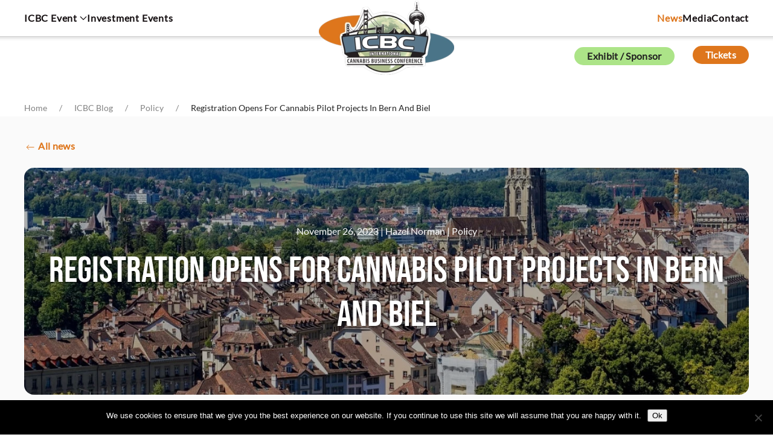

--- FILE ---
content_type: text/html; charset=UTF-8
request_url: https://internationalcbc.com/registration-opens-for-cannabis-pilot-projects-in-bern-and-biel/
body_size: 37591
content:
<!DOCTYPE html>
<html lang="en-US" prefix="og: https://ogp.me/ns# fb: https://ogp.me/ns/fb# article: https://ogp.me/ns/article#">
    <head>
        <meta charset="UTF-8">
        <meta name="viewport" content="width=device-width, initial-scale=1">
        <link rel="icon" href="/wp-content/uploads/2026/01/favicon.png" sizes="any">
                <link rel="apple-touch-icon" href="/wp-content/uploads/2025/11/icbclogo-appletouch-180.png">
                

<meta name="wpsso-begin" content="wpsso structured data begin"/>
<!-- generator:1 --><meta name="generator" content="WPSSO Core 21.11.1/S"/>
<!-- generator:2 --><meta name="generator" content="WPSSO UM 7.3.0/S"/>
<!-- generator:3 --><meta name="generator" content="WPSSO WPSM 8.4.0/S"/>
<link rel="shortlink" href="https://internationalcbc.com/?p=55858"/>
<meta property="fb:app_id" content="966242223397117"/>
<meta property="og:type" content="article"/>
<meta property="og:url" content="https://internationalcbc.com/registration-opens-for-cannabis-pilot-projects-in-bern-and-biel/"/>
<meta property="og:locale" content="en_US"/>
<meta property="og:site_name" content="International Cannabis Business Conference"/>
<meta property="og:title" content="Registration Opens For Cannabis Pilot Projects In Bern And Biel"/>
<meta property="og:description" content="Pilots in Basel and Zurich have experienced no reported issues to date, and the nation&#039;s network of pilot programs is set to expand with registrations opening up in Bern and Biel."/>
<meta property="og:updated_time" content="2023-11-27T03:33:01+00:00"/>
<!-- og:image:1 --><meta property="og:image" content="https://internationalcbc.com/wp-content/uploads/2023/05/Bern-Switzerland-min-1200x628-cropped.jpg"/>
<!-- og:image:1 --><meta property="og:image:width" content="1200"/>
<!-- og:image:1 --><meta property="og:image:height" content="628"/>
<!-- og:image:1 --><meta property="og:image:alt" content="Bern Switzerland"/>
<!-- article:tag:1 --><meta property="article:tag" content="Switzerland"/>
<meta property="article:published_time" content="2023-11-27T03:33:01+00:00"/>
<meta property="article:modified_time" content="2023-11-27T03:33:01+00:00"/>
<meta name="twitter:domain" content="internationalcbc.com"/>
<meta name="twitter:title" content="Registration Opens For Cannabis Pilot Projects In Bern And Biel"/>
<meta name="twitter:description" content="Pilots in Basel and Zurich have experienced no reported issues to date, and the nation&#039;s network of pilot programs is set to expand with registrations opening up in Bern and Biel."/>
<meta name="twitter:card" content="summary_large_image"/>
<meta name="twitter:image" content="https://internationalcbc.com/wp-content/uploads/2023/05/Bern-Switzerland-min-1200x628-cropped.jpg?p=55858"/>
<meta name="twitter:image:alt" content="Bern Switzerland"/>
<meta name="twitter:label1" content="Written by"/>
<meta name="twitter:data1" content="Hazel Norman"/>
<meta name="twitter:label2" content="Est. reading time"/>
<meta name="twitter:data2" content="2 minutes"/>
<meta name="author" content="Hazel Norman"/>
<meta name="thumbnail" content="https://internationalcbc.com/wp-content/uploads/2023/05/Bern-Switzerland-min-1200x628-cropped.jpg"/>
<script type="application/ld+json" id="wpsso-schema-graph">{
    "@context": "https://schema.org",
    "@graph": [
        {
            "@id": "/registration-opens-for-cannabis-pilot-projects-in-bern-and-biel/#sso/blog-posting/55858",
            "@context": "https://schema.org",
            "@type": "BlogPosting",
            "mainEntityOfPage": "https://internationalcbc.com/registration-opens-for-cannabis-pilot-projects-in-bern-and-biel/",
            "url": "https://internationalcbc.com/registration-opens-for-cannabis-pilot-projects-in-bern-and-biel/",
            "sameAs": [
                "https://internationalcbc.com/?p=55858"
            ],
            "name": "Registration Opens For Cannabis Pilot Projects In Bern And Biel",
            "description": "Pilots in Basel and Zurich have experienced no reported issues to date, and the nation&#039;s network of pilot programs is set to expand with registrations opening up in Bern and Biel.",
            "publisher": [
                {
                    "@id": "/#sso/organization/site/org-banner-url"
                }
            ],
            "headline": "Registration Opens For Cannabis Pilot Projects In Bern And Biel",
            "keywords": "Switzerland",
            "inLanguage": "en_US",
            "datePublished": "2023-11-27T03:33:01+00:00",
            "dateModified": "2023-11-27T03:33:01+00:00",
            "author": {
                "@id": "/d92adafcce79bcc46d21f0b2550bd062#sso/person"
            },
            "thumbnailUrl": "https://internationalcbc.com/wp-content/uploads/2023/05/Bern-Switzerland-min-1200x628-cropped.jpg",
            "image": [
                {
                    "@id": "/wp-content/uploads/2023/05/Bern-Switzerland-min-1200x1200-cropped.jpg#sso/image-object"
                },
                {
                    "@id": "/wp-content/uploads/2023/05/Bern-Switzerland-min.jpg#sso/image-object"
                },
                {
                    "@id": "/wp-content/uploads/2023/05/Bern-Switzerland-min-1200x675-cropped.jpg#sso/image-object"
                }
            ],
            "timeRequired": "PT2M"
        },
        {
            "@id": "/#sso/organization/site/org-banner-url",
            "@context": "https://schema.org",
            "@type": "Organization",
            "url": "https://internationalcbc.com/",
            "name": "International Cannabis Business Conference",
            "description": "USA Canada And Europe&#039;s International Cannabis Business Conference",
            "image": [
                {
                    "@id": "/wp-content/uploads/2025/10/ICBC_Logo_1600_6100.jpg#sso/image-object"
                }
            ],
            "logo": {
                "@id": "/wp-content/uploads/2025/10/ICBC_Logo_60_600.jpg#sso/image-object"
            }
        },
        {
            "@id": "/wp-content/uploads/2025/10/ICBC_Logo_1600_6100.jpg#sso/image-object",
            "@context": "https://schema.org",
            "@type": "ImageObject",
            "url": "https://internationalcbc.com/wp-content/uploads/2025/10/ICBC_Logo_1600_6100.jpg",
            "width": [
                {
                    "@id": "#sso/qv-width-px-1600"
                }
            ],
            "height": [
                {
                    "@id": "#sso/qv-height-px-1600"
                }
            ]
        },
        {
            "@id": "#sso/qv-width-px-1600",
            "@context": "https://schema.org",
            "@type": "QuantitativeValue",
            "name": "Width",
            "unitText": "px",
            "unitCode": "E37",
            "value": "1600"
        },
        {
            "@id": "#sso/qv-height-px-1600",
            "@context": "https://schema.org",
            "@type": "QuantitativeValue",
            "name": "Height",
            "unitText": "px",
            "unitCode": "E37",
            "value": "1600"
        },
        {
            "@id": "/wp-content/uploads/2025/10/ICBC_Logo_60_600.jpg#sso/image-object",
            "@context": "https://schema.org",
            "@type": "ImageObject",
            "url": "https://internationalcbc.com/wp-content/uploads/2025/10/ICBC_Logo_60_600.jpg",
            "width": [
                {
                    "@id": "#sso/qv-width-px-600"
                }
            ],
            "height": [
                {
                    "@id": "#sso/qv-height-px-60"
                }
            ]
        },
        {
            "@id": "#sso/qv-width-px-600",
            "@context": "https://schema.org",
            "@type": "QuantitativeValue",
            "name": "Width",
            "unitText": "px",
            "unitCode": "E37",
            "value": "600"
        },
        {
            "@id": "#sso/qv-height-px-60",
            "@context": "https://schema.org",
            "@type": "QuantitativeValue",
            "name": "Height",
            "unitText": "px",
            "unitCode": "E37",
            "value": "60"
        },
        {
            "@id": "/d92adafcce79bcc46d21f0b2550bd062#sso/person",
            "@context": "https://schema.org",
            "@type": "Person",
            "name": "Hazel Norman",
            "givenName": "Hazel",
            "familyName": "Norman",
            "description": "Author archive page for Hazel Norman.",
            "image": [
                {
                    "@id": "/wp-content/uploads/2025/10/ICBC_Logo_1600_1600-1200x1200-cropped.png#sso/image-object"
                },
                {
                    "@id": "/wp-content/uploads/2025/10/ICBC_Logo_1600_1600-1200x900-cropped.png#sso/image-object"
                },
                {
                    "@id": "/wp-content/uploads/2025/10/ICBC_Logo_1600_1600-1200x675-cropped.png#sso/image-object"
                }
            ]
        },
        {
            "@id": "/wp-content/uploads/2025/10/ICBC_Logo_1600_1600-1200x1200-cropped.png#sso/image-object",
            "@context": "https://schema.org",
            "@type": "ImageObject",
            "url": "https://internationalcbc.com/wp-content/uploads/2025/10/ICBC_Logo_1600_1600-1200x1200-cropped.png",
            "identifier": "64452-wpsso-schema-1x1",
            "name": "ICBC_Logo_1600_1600  &ndash; International Cannabis Business Conference",
            "alternativeHeadline": "ICBC_Logo",
            "description": "ICBC_Logo",
            "encodingFormat": "image/png",
            "uploadDate": "2025-10-22T19:38:20+00:00",
            "width": [
                {
                    "@id": "#sso/qv-width-px-1200"
                }
            ],
            "height": [
                {
                    "@id": "#sso/qv-height-px-1200"
                }
            ]
        },
        {
            "@id": "#sso/qv-width-px-1200",
            "@context": "https://schema.org",
            "@type": "QuantitativeValue",
            "name": "Width",
            "unitText": "px",
            "unitCode": "E37",
            "value": "1200"
        },
        {
            "@id": "#sso/qv-height-px-1200",
            "@context": "https://schema.org",
            "@type": "QuantitativeValue",
            "name": "Height",
            "unitText": "px",
            "unitCode": "E37",
            "value": "1200"
        },
        {
            "@id": "/wp-content/uploads/2025/10/ICBC_Logo_1600_1600-1200x900-cropped.png#sso/image-object",
            "@context": "https://schema.org",
            "@type": "ImageObject",
            "url": "https://internationalcbc.com/wp-content/uploads/2025/10/ICBC_Logo_1600_1600-1200x900-cropped.png",
            "identifier": "64452-wpsso-schema-4x3",
            "name": "ICBC_Logo_1600_1600  &ndash; International Cannabis Business Conference",
            "alternativeHeadline": "ICBC_Logo",
            "description": "ICBC_Logo",
            "encodingFormat": "image/png",
            "uploadDate": "2025-10-22T19:38:20+00:00",
            "width": [
                {
                    "@id": "#sso/qv-width-px-1200"
                }
            ],
            "height": [
                {
                    "@id": "#sso/qv-height-px-900"
                }
            ]
        },
        {
            "@id": "#sso/qv-height-px-900",
            "@context": "https://schema.org",
            "@type": "QuantitativeValue",
            "name": "Height",
            "unitText": "px",
            "unitCode": "E37",
            "value": "900"
        },
        {
            "@id": "/wp-content/uploads/2025/10/ICBC_Logo_1600_1600-1200x675-cropped.png#sso/image-object",
            "@context": "https://schema.org",
            "@type": "ImageObject",
            "url": "https://internationalcbc.com/wp-content/uploads/2025/10/ICBC_Logo_1600_1600-1200x675-cropped.png",
            "identifier": "64452-wpsso-schema-16x9",
            "name": "ICBC_Logo_1600_1600  &ndash; International Cannabis Business Conference",
            "alternativeHeadline": "ICBC_Logo",
            "description": "ICBC_Logo",
            "encodingFormat": "image/png",
            "uploadDate": "2025-10-22T19:38:20+00:00",
            "width": [
                {
                    "@id": "#sso/qv-width-px-1200"
                }
            ],
            "height": [
                {
                    "@id": "#sso/qv-height-px-675"
                }
            ]
        },
        {
            "@id": "#sso/qv-height-px-675",
            "@context": "https://schema.org",
            "@type": "QuantitativeValue",
            "name": "Height",
            "unitText": "px",
            "unitCode": "E37",
            "value": "675"
        },
        {
            "@id": "/wp-content/uploads/2023/05/Bern-Switzerland-min-1200x1200-cropped.jpg#sso/image-object",
            "@context": "https://schema.org",
            "@type": "ImageObject",
            "url": "https://internationalcbc.com/wp-content/uploads/2023/05/Bern-Switzerland-min-1200x1200-cropped.jpg",
            "identifier": "54060-wpsso-schema-1x1",
            "name": "Bern Switzerland  &ndash; International Cannabis Business Conference",
            "alternativeHeadline": "Bern Switzerland",
            "description": "Bern Switzerland",
            "encodingFormat": "image/jpeg",
            "uploadDate": "2023-05-16T15:30:15+00:00",
            "width": [
                {
                    "@id": "#sso/qv-width-px-1200"
                }
            ],
            "height": [
                {
                    "@id": "#sso/qv-height-px-1200"
                }
            ]
        },
        {
            "@id": "/wp-content/uploads/2023/05/Bern-Switzerland-min.jpg#sso/image-object",
            "@context": "https://schema.org",
            "@type": "ImageObject",
            "url": "https://internationalcbc.com/wp-content/uploads/2023/05/Bern-Switzerland-min.jpg",
            "identifier": "54060-wpsso-schema-4x3",
            "name": "Bern Switzerland  &ndash; International Cannabis Business Conference",
            "alternativeHeadline": "Bern Switzerland",
            "description": "Bern Switzerland",
            "encodingFormat": "image/jpeg",
            "uploadDate": "2023-05-16T15:30:15+00:00",
            "width": [
                {
                    "@id": "#sso/qv-width-px-1200"
                }
            ],
            "height": [
                {
                    "@id": "#sso/qv-height-px-900"
                }
            ]
        },
        {
            "@id": "/wp-content/uploads/2023/05/Bern-Switzerland-min-1200x675-cropped.jpg#sso/image-object",
            "@context": "https://schema.org",
            "@type": "ImageObject",
            "url": "https://internationalcbc.com/wp-content/uploads/2023/05/Bern-Switzerland-min-1200x675-cropped.jpg",
            "identifier": "54060-wpsso-schema-16x9",
            "name": "Bern Switzerland  &ndash; International Cannabis Business Conference",
            "alternativeHeadline": "Bern Switzerland",
            "description": "Bern Switzerland",
            "encodingFormat": "image/jpeg",
            "uploadDate": "2023-05-16T15:30:15+00:00",
            "width": [
                {
                    "@id": "#sso/qv-width-px-1200"
                }
            ],
            "height": [
                {
                    "@id": "#sso/qv-height-px-675"
                }
            ]
        }
    ]
}</script>
<meta name="wpsso-end" content="wpsso structured data end"/>
<meta name="wpsso-cached" content="2025-12-27T03:25:44+00:00 for internationalcbc.com"/>
<meta name="wpsso-added" content="2026-01-20T15:42:06+00:00 in 0.002310 secs (42.11 MB peak)"/>

<meta name='robots' content='index, follow, max-image-preview:large, max-snippet:-1, max-video-preview:-1' />

<!-- Google Tag Manager for WordPress by gtm4wp.com -->
<script data-cfasync="false" data-pagespeed-no-defer>
	var gtm4wp_datalayer_name = "dataLayer";
	var dataLayer = dataLayer || [];
</script>
<!-- End Google Tag Manager for WordPress by gtm4wp.com -->
	<!-- This site is optimized with the Yoast SEO plugin v26.7 - https://yoast.com/wordpress/plugins/seo/ -->
	<title>Registration Opens For Cannabis Pilot Projects In Bern And Biel</title>
	<meta name="description" content="Pilots in Basel and Zurich have experienced no reported issues to date, and the nation&#039;s network of pilot programs is set to expand with registrations opening up in Bern and Biel." />
	<link rel="canonical" href="https://internationalcbc.com/registration-opens-for-cannabis-pilot-projects-in-bern-and-biel/" />
	<script type="application/ld+json" class="yoast-schema-graph">{"@context":"https://schema.org","@graph":[{"@type":"BreadcrumbList","@id":"https://internationalcbc.com/registration-opens-for-cannabis-pilot-projects-in-bern-and-biel/#breadcrumb","itemListElement":[{"@type":"ListItem","position":1,"name":"Home","item":"https://internationalcbc.com/"},{"@type":"ListItem","position":2,"name":"ICBC Blog","item":"https://internationalcbc.com/blog/"},{"@type":"ListItem","position":3,"name":"Registration Opens For Cannabis Pilot Projects In Bern And Biel"}]}]}</script>
	<!-- / Yoast SEO plugin. -->


<link rel="alternate" type="application/rss+xml" title="International Cannabis Business Conference &raquo; Feed" href="https://internationalcbc.com/feed/" />
<link rel="alternate" type="application/rss+xml" title="International Cannabis Business Conference &raquo; Comments Feed" href="https://internationalcbc.com/comments/feed/" />
<script id="wpp-js" src="https://internationalcbc.com/wp-content/plugins/wordpress-popular-posts/assets/js/wpp.min.js?ver=7.3.6" data-sampling="0" data-sampling-rate="100" data-api-url="https://internationalcbc.com/wp-json/wordpress-popular-posts" data-post-id="55858" data-token="bd1c9115ff" data-lang="0" data-debug="0"></script>
<link rel="alternate" title="oEmbed (JSON)" type="application/json+oembed" href="https://internationalcbc.com/wp-json/oembed/1.0/embed?url=https%3A%2F%2Finternationalcbc.com%2Fregistration-opens-for-cannabis-pilot-projects-in-bern-and-biel%2F" />
<link rel="alternate" title="oEmbed (XML)" type="text/xml+oembed" href="https://internationalcbc.com/wp-json/oembed/1.0/embed?url=https%3A%2F%2Finternationalcbc.com%2Fregistration-opens-for-cannabis-pilot-projects-in-bern-and-biel%2F&#038;format=xml" />
<style id='wp-emoji-styles-inline-css'>

	img.wp-smiley, img.emoji {
		display: inline !important;
		border: none !important;
		box-shadow: none !important;
		height: 1em !important;
		width: 1em !important;
		margin: 0 0.07em !important;
		vertical-align: -0.1em !important;
		background: none !important;
		padding: 0 !important;
	}
/*# sourceURL=wp-emoji-styles-inline-css */
</style>
<style id='wp-block-library-inline-css'>
:root{--wp-block-synced-color:#7a00df;--wp-block-synced-color--rgb:122,0,223;--wp-bound-block-color:var(--wp-block-synced-color);--wp-editor-canvas-background:#ddd;--wp-admin-theme-color:#007cba;--wp-admin-theme-color--rgb:0,124,186;--wp-admin-theme-color-darker-10:#006ba1;--wp-admin-theme-color-darker-10--rgb:0,107,160.5;--wp-admin-theme-color-darker-20:#005a87;--wp-admin-theme-color-darker-20--rgb:0,90,135;--wp-admin-border-width-focus:2px}@media (min-resolution:192dpi){:root{--wp-admin-border-width-focus:1.5px}}.wp-element-button{cursor:pointer}:root .has-very-light-gray-background-color{background-color:#eee}:root .has-very-dark-gray-background-color{background-color:#313131}:root .has-very-light-gray-color{color:#eee}:root .has-very-dark-gray-color{color:#313131}:root .has-vivid-green-cyan-to-vivid-cyan-blue-gradient-background{background:linear-gradient(135deg,#00d084,#0693e3)}:root .has-purple-crush-gradient-background{background:linear-gradient(135deg,#34e2e4,#4721fb 50%,#ab1dfe)}:root .has-hazy-dawn-gradient-background{background:linear-gradient(135deg,#faaca8,#dad0ec)}:root .has-subdued-olive-gradient-background{background:linear-gradient(135deg,#fafae1,#67a671)}:root .has-atomic-cream-gradient-background{background:linear-gradient(135deg,#fdd79a,#004a59)}:root .has-nightshade-gradient-background{background:linear-gradient(135deg,#330968,#31cdcf)}:root .has-midnight-gradient-background{background:linear-gradient(135deg,#020381,#2874fc)}:root{--wp--preset--font-size--normal:16px;--wp--preset--font-size--huge:42px}.has-regular-font-size{font-size:1em}.has-larger-font-size{font-size:2.625em}.has-normal-font-size{font-size:var(--wp--preset--font-size--normal)}.has-huge-font-size{font-size:var(--wp--preset--font-size--huge)}.has-text-align-center{text-align:center}.has-text-align-left{text-align:left}.has-text-align-right{text-align:right}.has-fit-text{white-space:nowrap!important}#end-resizable-editor-section{display:none}.aligncenter{clear:both}.items-justified-left{justify-content:flex-start}.items-justified-center{justify-content:center}.items-justified-right{justify-content:flex-end}.items-justified-space-between{justify-content:space-between}.screen-reader-text{border:0;clip-path:inset(50%);height:1px;margin:-1px;overflow:hidden;padding:0;position:absolute;width:1px;word-wrap:normal!important}.screen-reader-text:focus{background-color:#ddd;clip-path:none;color:#444;display:block;font-size:1em;height:auto;left:5px;line-height:normal;padding:15px 23px 14px;text-decoration:none;top:5px;width:auto;z-index:100000}html :where(.has-border-color){border-style:solid}html :where([style*=border-top-color]){border-top-style:solid}html :where([style*=border-right-color]){border-right-style:solid}html :where([style*=border-bottom-color]){border-bottom-style:solid}html :where([style*=border-left-color]){border-left-style:solid}html :where([style*=border-width]){border-style:solid}html :where([style*=border-top-width]){border-top-style:solid}html :where([style*=border-right-width]){border-right-style:solid}html :where([style*=border-bottom-width]){border-bottom-style:solid}html :where([style*=border-left-width]){border-left-style:solid}html :where(img[class*=wp-image-]){height:auto;max-width:100%}:where(figure){margin:0 0 1em}html :where(.is-position-sticky){--wp-admin--admin-bar--position-offset:var(--wp-admin--admin-bar--height,0px)}@media screen and (max-width:600px){html :where(.is-position-sticky){--wp-admin--admin-bar--position-offset:0px}}

/*# sourceURL=wp-block-library-inline-css */
</style><style id='global-styles-inline-css'>
:root{--wp--preset--aspect-ratio--square: 1;--wp--preset--aspect-ratio--4-3: 4/3;--wp--preset--aspect-ratio--3-4: 3/4;--wp--preset--aspect-ratio--3-2: 3/2;--wp--preset--aspect-ratio--2-3: 2/3;--wp--preset--aspect-ratio--16-9: 16/9;--wp--preset--aspect-ratio--9-16: 9/16;--wp--preset--color--black: #000000;--wp--preset--color--cyan-bluish-gray: #abb8c3;--wp--preset--color--white: #ffffff;--wp--preset--color--pale-pink: #f78da7;--wp--preset--color--vivid-red: #cf2e2e;--wp--preset--color--luminous-vivid-orange: #ff6900;--wp--preset--color--luminous-vivid-amber: #fcb900;--wp--preset--color--light-green-cyan: #7bdcb5;--wp--preset--color--vivid-green-cyan: #00d084;--wp--preset--color--pale-cyan-blue: #8ed1fc;--wp--preset--color--vivid-cyan-blue: #0693e3;--wp--preset--color--vivid-purple: #9b51e0;--wp--preset--gradient--vivid-cyan-blue-to-vivid-purple: linear-gradient(135deg,rgb(6,147,227) 0%,rgb(155,81,224) 100%);--wp--preset--gradient--light-green-cyan-to-vivid-green-cyan: linear-gradient(135deg,rgb(122,220,180) 0%,rgb(0,208,130) 100%);--wp--preset--gradient--luminous-vivid-amber-to-luminous-vivid-orange: linear-gradient(135deg,rgb(252,185,0) 0%,rgb(255,105,0) 100%);--wp--preset--gradient--luminous-vivid-orange-to-vivid-red: linear-gradient(135deg,rgb(255,105,0) 0%,rgb(207,46,46) 100%);--wp--preset--gradient--very-light-gray-to-cyan-bluish-gray: linear-gradient(135deg,rgb(238,238,238) 0%,rgb(169,184,195) 100%);--wp--preset--gradient--cool-to-warm-spectrum: linear-gradient(135deg,rgb(74,234,220) 0%,rgb(151,120,209) 20%,rgb(207,42,186) 40%,rgb(238,44,130) 60%,rgb(251,105,98) 80%,rgb(254,248,76) 100%);--wp--preset--gradient--blush-light-purple: linear-gradient(135deg,rgb(255,206,236) 0%,rgb(152,150,240) 100%);--wp--preset--gradient--blush-bordeaux: linear-gradient(135deg,rgb(254,205,165) 0%,rgb(254,45,45) 50%,rgb(107,0,62) 100%);--wp--preset--gradient--luminous-dusk: linear-gradient(135deg,rgb(255,203,112) 0%,rgb(199,81,192) 50%,rgb(65,88,208) 100%);--wp--preset--gradient--pale-ocean: linear-gradient(135deg,rgb(255,245,203) 0%,rgb(182,227,212) 50%,rgb(51,167,181) 100%);--wp--preset--gradient--electric-grass: linear-gradient(135deg,rgb(202,248,128) 0%,rgb(113,206,126) 100%);--wp--preset--gradient--midnight: linear-gradient(135deg,rgb(2,3,129) 0%,rgb(40,116,252) 100%);--wp--preset--font-size--small: 13px;--wp--preset--font-size--medium: 20px;--wp--preset--font-size--large: 36px;--wp--preset--font-size--x-large: 42px;--wp--preset--spacing--20: 0.44rem;--wp--preset--spacing--30: 0.67rem;--wp--preset--spacing--40: 1rem;--wp--preset--spacing--50: 1.5rem;--wp--preset--spacing--60: 2.25rem;--wp--preset--spacing--70: 3.38rem;--wp--preset--spacing--80: 5.06rem;--wp--preset--shadow--natural: 6px 6px 9px rgba(0, 0, 0, 0.2);--wp--preset--shadow--deep: 12px 12px 50px rgba(0, 0, 0, 0.4);--wp--preset--shadow--sharp: 6px 6px 0px rgba(0, 0, 0, 0.2);--wp--preset--shadow--outlined: 6px 6px 0px -3px rgb(255, 255, 255), 6px 6px rgb(0, 0, 0);--wp--preset--shadow--crisp: 6px 6px 0px rgb(0, 0, 0);}:where(.is-layout-flex){gap: 0.5em;}:where(.is-layout-grid){gap: 0.5em;}body .is-layout-flex{display: flex;}.is-layout-flex{flex-wrap: wrap;align-items: center;}.is-layout-flex > :is(*, div){margin: 0;}body .is-layout-grid{display: grid;}.is-layout-grid > :is(*, div){margin: 0;}:where(.wp-block-columns.is-layout-flex){gap: 2em;}:where(.wp-block-columns.is-layout-grid){gap: 2em;}:where(.wp-block-post-template.is-layout-flex){gap: 1.25em;}:where(.wp-block-post-template.is-layout-grid){gap: 1.25em;}.has-black-color{color: var(--wp--preset--color--black) !important;}.has-cyan-bluish-gray-color{color: var(--wp--preset--color--cyan-bluish-gray) !important;}.has-white-color{color: var(--wp--preset--color--white) !important;}.has-pale-pink-color{color: var(--wp--preset--color--pale-pink) !important;}.has-vivid-red-color{color: var(--wp--preset--color--vivid-red) !important;}.has-luminous-vivid-orange-color{color: var(--wp--preset--color--luminous-vivid-orange) !important;}.has-luminous-vivid-amber-color{color: var(--wp--preset--color--luminous-vivid-amber) !important;}.has-light-green-cyan-color{color: var(--wp--preset--color--light-green-cyan) !important;}.has-vivid-green-cyan-color{color: var(--wp--preset--color--vivid-green-cyan) !important;}.has-pale-cyan-blue-color{color: var(--wp--preset--color--pale-cyan-blue) !important;}.has-vivid-cyan-blue-color{color: var(--wp--preset--color--vivid-cyan-blue) !important;}.has-vivid-purple-color{color: var(--wp--preset--color--vivid-purple) !important;}.has-black-background-color{background-color: var(--wp--preset--color--black) !important;}.has-cyan-bluish-gray-background-color{background-color: var(--wp--preset--color--cyan-bluish-gray) !important;}.has-white-background-color{background-color: var(--wp--preset--color--white) !important;}.has-pale-pink-background-color{background-color: var(--wp--preset--color--pale-pink) !important;}.has-vivid-red-background-color{background-color: var(--wp--preset--color--vivid-red) !important;}.has-luminous-vivid-orange-background-color{background-color: var(--wp--preset--color--luminous-vivid-orange) !important;}.has-luminous-vivid-amber-background-color{background-color: var(--wp--preset--color--luminous-vivid-amber) !important;}.has-light-green-cyan-background-color{background-color: var(--wp--preset--color--light-green-cyan) !important;}.has-vivid-green-cyan-background-color{background-color: var(--wp--preset--color--vivid-green-cyan) !important;}.has-pale-cyan-blue-background-color{background-color: var(--wp--preset--color--pale-cyan-blue) !important;}.has-vivid-cyan-blue-background-color{background-color: var(--wp--preset--color--vivid-cyan-blue) !important;}.has-vivid-purple-background-color{background-color: var(--wp--preset--color--vivid-purple) !important;}.has-black-border-color{border-color: var(--wp--preset--color--black) !important;}.has-cyan-bluish-gray-border-color{border-color: var(--wp--preset--color--cyan-bluish-gray) !important;}.has-white-border-color{border-color: var(--wp--preset--color--white) !important;}.has-pale-pink-border-color{border-color: var(--wp--preset--color--pale-pink) !important;}.has-vivid-red-border-color{border-color: var(--wp--preset--color--vivid-red) !important;}.has-luminous-vivid-orange-border-color{border-color: var(--wp--preset--color--luminous-vivid-orange) !important;}.has-luminous-vivid-amber-border-color{border-color: var(--wp--preset--color--luminous-vivid-amber) !important;}.has-light-green-cyan-border-color{border-color: var(--wp--preset--color--light-green-cyan) !important;}.has-vivid-green-cyan-border-color{border-color: var(--wp--preset--color--vivid-green-cyan) !important;}.has-pale-cyan-blue-border-color{border-color: var(--wp--preset--color--pale-cyan-blue) !important;}.has-vivid-cyan-blue-border-color{border-color: var(--wp--preset--color--vivid-cyan-blue) !important;}.has-vivid-purple-border-color{border-color: var(--wp--preset--color--vivid-purple) !important;}.has-vivid-cyan-blue-to-vivid-purple-gradient-background{background: var(--wp--preset--gradient--vivid-cyan-blue-to-vivid-purple) !important;}.has-light-green-cyan-to-vivid-green-cyan-gradient-background{background: var(--wp--preset--gradient--light-green-cyan-to-vivid-green-cyan) !important;}.has-luminous-vivid-amber-to-luminous-vivid-orange-gradient-background{background: var(--wp--preset--gradient--luminous-vivid-amber-to-luminous-vivid-orange) !important;}.has-luminous-vivid-orange-to-vivid-red-gradient-background{background: var(--wp--preset--gradient--luminous-vivid-orange-to-vivid-red) !important;}.has-very-light-gray-to-cyan-bluish-gray-gradient-background{background: var(--wp--preset--gradient--very-light-gray-to-cyan-bluish-gray) !important;}.has-cool-to-warm-spectrum-gradient-background{background: var(--wp--preset--gradient--cool-to-warm-spectrum) !important;}.has-blush-light-purple-gradient-background{background: var(--wp--preset--gradient--blush-light-purple) !important;}.has-blush-bordeaux-gradient-background{background: var(--wp--preset--gradient--blush-bordeaux) !important;}.has-luminous-dusk-gradient-background{background: var(--wp--preset--gradient--luminous-dusk) !important;}.has-pale-ocean-gradient-background{background: var(--wp--preset--gradient--pale-ocean) !important;}.has-electric-grass-gradient-background{background: var(--wp--preset--gradient--electric-grass) !important;}.has-midnight-gradient-background{background: var(--wp--preset--gradient--midnight) !important;}.has-small-font-size{font-size: var(--wp--preset--font-size--small) !important;}.has-medium-font-size{font-size: var(--wp--preset--font-size--medium) !important;}.has-large-font-size{font-size: var(--wp--preset--font-size--large) !important;}.has-x-large-font-size{font-size: var(--wp--preset--font-size--x-large) !important;}
/*# sourceURL=global-styles-inline-css */
</style>

<style id='classic-theme-styles-inline-css'>
/*! This file is auto-generated */
.wp-block-button__link{color:#fff;background-color:#32373c;border-radius:9999px;box-shadow:none;text-decoration:none;padding:calc(.667em + 2px) calc(1.333em + 2px);font-size:1.125em}.wp-block-file__button{background:#32373c;color:#fff;text-decoration:none}
/*# sourceURL=/wp-includes/css/classic-themes.min.css */
</style>
<link rel='stylesheet' id='cookie-notice-front-css' href='https://internationalcbc.com/wp-content/plugins/cookie-notice/css/front.min.css?ver=2.5.11' media='all' />
<link rel='stylesheet' id='ct-style-css' href='https://internationalcbc.com/wp-content/plugins/vc-countdown-timer/assets/css/custom.css?ver=6.9' media='all' />
<link rel='stylesheet' id='widgetopts-styles-css' href='https://internationalcbc.com/wp-content/plugins/widget-options/assets/css/widget-options.css?ver=4.1.3' media='all' />
<link rel='stylesheet' id='wordpress-popular-posts-css-css' href='https://internationalcbc.com/wp-content/plugins/wordpress-popular-posts/assets/css/wpp.css?ver=7.3.6' media='all' />
<link rel='stylesheet' id='dflip-style-css' href='https://internationalcbc.com/wp-content/plugins/3d-flipbook-dflip-lite/assets/css/dflip.min.css?ver=2.4.20' media='all' />
<link rel='stylesheet' id='photonic-slider-css' href='https://internationalcbc.com/wp-content/plugins/photonic/include/ext/splide/splide.min.css?ver=20260106-14552' media='all' />
<link rel='stylesheet' id='photonic-lightbox-css' href='https://internationalcbc.com/wp-content/plugins/photonic/include/ext/baguettebox/baguettebox.min.css?ver=20260106-14552' media='all' />
<link rel='stylesheet' id='photonic-css' href='https://internationalcbc.com/wp-content/plugins/photonic/include/css/front-end/core/photonic.min.css?ver=20260106-14552' media='all' />
<style id='photonic-inline-css'>
/* Retrieved from saved CSS */
.photonic-panel { background:  rgb(17,17,17)  !important;

	border-top: none;
	border-right: none;
	border-bottom: none;
	border-left: none;
 }
.photonic-random-layout .photonic-thumb { padding: 2px}
.photonic-masonry-layout .photonic-thumb, .photonic-masonry-horizontal-layout .photonic-thumb { padding: 2px}
.photonic-mosaic-layout .photonic-thumb { padding: 2px}

/*# sourceURL=photonic-inline-css */
</style>
<link rel='stylesheet' id='__EPYT__style-css' href='https://internationalcbc.com/wp-content/plugins/youtube-embed-plus-pro/styles/ytprefs.min.css?ver=14.2.4' media='all' />
<style id='__EPYT__style-inline-css'>

                .epyt-gallery-thumb {
                        width: 33.333%;
                }
                
/*# sourceURL=__EPYT__style-inline-css */
</style>
<link rel='stylesheet' id='__disptype__-css' href='https://internationalcbc.com/wp-content/plugins/youtube-embed-plus-pro/scripts/lity.min.css?ver=14.2.4' media='all' />
<link rel='stylesheet' id='ald-styles-css' href='https://internationalcbc.com/wp-content/plugins/ajax-load-more-anything/assets/styles.min.css?ver=3.3.9' media='all' />
<link href="https://internationalcbc.com/wp-content/themes/yootheme/css/theme.1.css?ver=1766504292" rel="stylesheet">
<script id="cookie-notice-front-js-before">
var cnArgs = {"ajaxUrl":"https:\/\/internationalcbc.com\/wp-admin\/admin-ajax.php","nonce":"1bb23a666f","hideEffect":"fade","position":"bottom","onScroll":true,"onScrollOffset":100,"onClick":false,"cookieName":"cookie_notice_accepted","cookieTime":2592000,"cookieTimeRejected":2592000,"globalCookie":false,"redirection":false,"cache":true,"revokeCookies":false,"revokeCookiesOpt":"automatic"};

//# sourceURL=cookie-notice-front-js-before
</script>
<script src="https://internationalcbc.com/wp-content/plugins/cookie-notice/js/front.min.js?ver=2.5.11" id="cookie-notice-front-js"></script>
<script src="https://internationalcbc.com/wp-includes/js/jquery/jquery.min.js?ver=3.7.1" id="jquery-core-js"></script>
<script src="https://internationalcbc.com/wp-includes/js/jquery/jquery-migrate.min.js?ver=3.4.1" id="jquery-migrate-js"></script>
<script src="https://internationalcbc.com/wp-content/plugins/youtube-embed-plus-pro/scripts/lity.min.js?ver=14.2.4" id="__dispload__-js"></script>
<script id="__ytprefs__-js-extra">
var _EPYT_ = {"ajaxurl":"https://internationalcbc.com/wp-admin/admin-ajax.php","security":"0bae900f42","gallery_scrolloffset":"20","eppathtoscripts":"https://internationalcbc.com/wp-content/plugins/youtube-embed-plus-pro/scripts/","eppath":"https://internationalcbc.com/wp-content/plugins/youtube-embed-plus-pro/","epresponsiveselector":"[\"iframe.__youtube_prefs_widget__\"]","epdovol":"1","version":"14.2.4","evselector":"iframe.__youtube_prefs__[src], iframe[src*=\"youtube.com/embed/\"], iframe[src*=\"youtube-nocookie.com/embed/\"]","ajax_compat":"","maxres_facade":"eager","ytapi_load":"light","pause_others":"","stopMobileBuffer":"1","facade_mode":"","not_live_on_channel":"","not_live_showtime":"180"};
//# sourceURL=__ytprefs__-js-extra
</script>
<script src="https://internationalcbc.com/wp-content/plugins/youtube-embed-plus-pro/scripts/ytprefs.min.js?ver=14.2.4" id="__ytprefs__-js"></script>
<link rel="https://api.w.org/" href="https://internationalcbc.com/wp-json/" /><link rel="alternate" title="JSON" type="application/json" href="https://internationalcbc.com/wp-json/wp/v2/posts/55858" /><link rel="EditURI" type="application/rsd+xml" title="RSD" href="https://internationalcbc.com/xmlrpc.php?rsd" />
<meta name="generator" content="WordPress 6.9" />

<!-- Google Tag Manager for WordPress by gtm4wp.com -->
<!-- GTM Container placement set to automatic -->
<script data-cfasync="false" data-pagespeed-no-defer>
	var dataLayer_content = {"pagePostType":"post","pagePostType2":"single-post","pageCategory":["policy"],"pageAttributes":["switzerland"],"pagePostAuthor":"Hazel Norman"};
	dataLayer.push( dataLayer_content );
</script>
<script data-cfasync="false" data-pagespeed-no-defer>
(function(w,d,s,l,i){w[l]=w[l]||[];w[l].push({'gtm.start':
new Date().getTime(),event:'gtm.js'});var f=d.getElementsByTagName(s)[0],
j=d.createElement(s),dl=l!='dataLayer'?'&l='+l:'';j.async=true;j.src=
'//www.googletagmanager.com/gtm.js?id='+i+dl;f.parentNode.insertBefore(j,f);
})(window,document,'script','dataLayer','GTM-NXB4SKK');
</script>
<!-- End Google Tag Manager for WordPress by gtm4wp.com -->            <style id="wpp-loading-animation-styles">@-webkit-keyframes bgslide{from{background-position-x:0}to{background-position-x:-200%}}@keyframes bgslide{from{background-position-x:0}to{background-position-x:-200%}}.wpp-widget-block-placeholder,.wpp-shortcode-placeholder{margin:0 auto;width:60px;height:3px;background:#dd3737;background:linear-gradient(90deg,#dd3737 0%,#571313 10%,#dd3737 100%);background-size:200% auto;border-radius:3px;-webkit-animation:bgslide 1s infinite linear;animation:bgslide 1s infinite linear}</style>
            <meta name="viewport" content="width=device-width, initial-scale=1.0"><script src="https://internationalcbc.com/wp-content/themes/yootheme/vendor/assets/uikit/dist/js/uikit.min.js?ver=4.5.33"></script>
<script src="https://internationalcbc.com/wp-content/themes/yootheme/vendor/assets/uikit/dist/js/uikit-icons.min.js?ver=4.5.33"></script>
<script src="https://internationalcbc.com/wp-content/themes/yootheme/js/theme.js?ver=4.5.33"></script>
<script>window.yootheme ||= {}; var $theme = yootheme.theme = {"i18n":{"close":{"label":"Close","0":"yootheme"},"totop":{"label":"Back to top","0":"yootheme"},"marker":{"label":"Open","0":"yootheme"},"navbarToggleIcon":{"label":"Open menu","0":"yootheme"},"paginationPrevious":{"label":"Previous page","0":"yootheme"},"paginationNext":{"label":"Next page","0":"yootheme"},"searchIcon":{"toggle":"Open Search","submit":"Submit Search"},"slider":{"next":"Next slide","previous":"Previous slide","slideX":"Slide %s","slideLabel":"%s of %s"},"slideshow":{"next":"Next slide","previous":"Previous slide","slideX":"Slide %s","slideLabel":"%s of %s"},"lightboxPanel":{"next":"Next slide","previous":"Previous slide","slideLabel":"%s of %s","close":"Close"}}};</script>
<script>// This script runs on page load to find and highlight the active button in the Berlin subnav slider.
document.addEventListener('DOMContentLoaded', function() {
 // 1. Find the specific slider container by its ID.
 var navContainer = document.getElementById('berlin-subnav');

 // 2. If the slider doesn't exist on the current page, do nothing.
 if (!navContainer) {
 return;
 }

 // 3. Get the current page's URL path and remove any trailing slash for a clean match.
 var currentPagePath = window.location.pathname.replace(/\/$/, '');

 // 4. Find all the links inside the slider.
 var navLinks = navContainer.querySelectorAll('.el-link');

 // 5. Loop through each link to find the one that matches the current page.
 navLinks.forEach(function(link) {
 var linkPath = link.getAttribute('href');
 if (linkPath) {
 // Also remove trailing slash from the link's href for a perfect match.
 var cleanLinkPath = linkPath.replace(/\/$/, '');
 if (cleanLinkPath === currentPagePath) {
 // If it matches, add our special 'active' class to the link.
 link.classList.add('active-slider-nav');
 }
 }
 });
});

UIkit.util.ready(function () {
 // add all URL parts you need to this array in the same order as the switcher items are
 var switcherItems = [ 'berlin', 'barcelona'];

 var itemIndex = switcherItems.indexOf(window.location.href.split('#')[1]);
 if (itemIndex > 0) {
 UIkit.tab('#mySwitcher [uk-tab]').show(itemIndex);
 }
});

UIkit.icon.add('gcircle','{<img src="https://internationalcbc.com/wp-content/uploads/2022/04/gcircle.svg"/>}');
UIkit.icon.add('orangeeye','{<img src="https://internationalcbc.com/wp-content/uploads/2025/01/eye-icon.svg"/>}');
UIkit.icon.add('dl','{<img src="https://internationalcbc.com/wp-content/uploads/2025/01/dl-icon.svg"/>}');
UIkit.icon.add('twitter','<svg xmlns="http://www.w3.org/2000/svg" height="20" width="20" viewBox="0 0 512 512"><path d="M389.2 48h70.6L305.6 224.2 487 464H345L233.7 318.6 106.5 464H35.8L200.7 275.5 26.8 48H172.4L272.9 180.9 389.2 48zM364.4 421.8h39.1L151.1 88h-42L364.4 421.8z"/></svg>');
(function() {
 'use strict';
 
 function waitForElements() {
 const speakerGrids = document.querySelectorAll('.fs-grid.speaker-grid');
 const hasUIKit = typeof UIkit !== 'undefined';
 
 if (speakerGrids.length > 0 && hasUIKit) {
 initScrollSliders();
 } else {
 setTimeout(waitForElements, 500);
 }
 }
 
 function initScrollSliders() {
 try {
 const grids = document.querySelectorAll('.fs-grid.speaker-grid');
 
 grids.forEach(function(grid, index) {
 try {
 setupSingleGrid(grid, index + 1);
 } catch (err) {
 console.error(`Error setting up grid ${index + 1}:`, err);
 }
 });
 
 } catch (error) {
 console.error('Error in initScrollSliders:', error);
 }
 }
 
 function setupSingleGrid(grid, gridIndex) {
 const sliderEl = grid.querySelector('.uk-slider-container.uk-slider');
 if (!sliderEl) return;
 
 let slider;
 try {
 slider = UIkit.slider(sliderEl);
 } catch (err) {
 return;
 }
 
 // Setup scroll container
 setupScrollContainer(grid);
 
 // Setup scroll handler
 let currentSlide = 0;
 const slideCount = slider.slides.length;
 
 function handleScroll() {
 try {
 const rect = grid.getBoundingClientRect();
 const winHeight = window.innerHeight;
 const gridHeight = grid.offsetHeight;
 
 if (rect.top <= 0 && rect.bottom > winHeight) {
 const scrolled = Math.abs(rect.top);
 const scrollableDistance = gridHeight - winHeight;
 const progress = Math.min(scrolled / scrollableDistance, 1);
 
 const targetSlide = Math.floor(progress * (slideCount - 1));
 const clampedSlide = Math.max(0, Math.min(targetSlide, slideCount - 1));
 
 if (clampedSlide !== currentSlide) {
 currentSlide = clampedSlide;
 slider.show(clampedSlide);
 }
 }
 } catch (err) {
 // Silent fail for production
 }
 }
 
 let ticking = false;
 function throttledScroll() {
 if (!ticking) {
 requestAnimationFrame(function() {
 handleScroll();
 ticking = false;
 });
 ticking = true;
 }
 }
 
 window.addEventListener('scroll', throttledScroll);
 }
 
 function setupScrollContainer(grid) {
 try {
 // Adjustable scroll height - you can modify this value
 const scrollHeight = window.innerHeight * 3; // Reduced from 4 to 3
 grid.style.height = scrollHeight + 'px';
 grid.style.position = 'relative';
 
 const sliderContainer = grid.querySelector('.uk-slider-container');
 if (sliderContainer) {
 Object.assign(sliderContainer.style, {
 position: 'sticky',
 top: '0px',
 height: '100vh',
 zIndex: '10',
 display: 'flex',
 alignItems: 'center',
 backgroundColor: 'white'
 });
 }
 } catch (err) {
 // Silent fail for production
 }
 }
 
if (document.readyState === 'loading') {
 document.addEventListener('DOMContentLoaded', waitForElements);
 } else {
 waitForElements();
 }
 
})();

// Safe debugging that won't break pages where elements don't exist
var buttonElement = document.querySelector('.booth-discovery-section .uk-button');
if (buttonElement) {
    console.log('UIKit available?', typeof UIkit);
    console.log('Button element:', buttonElement);
    console.log('Button computed style:', window.getComputedStyle(buttonElement));
}
// Force thumbnails to show in Mapplic hover tooltips - CORRECTED
jQuery(document).ready(function($) {
    $(document).on('mouseenter', '.mapplic-clickable', function() {
        var $this = $(this);
        var locationId = $this.attr('id');
        
        setTimeout(function() {
            var $hoverTooltip = $('.mapplic-hovertip');
            var $descDiv = $hoverTooltip.find('.mapplic-tooltip-description');
            
            if ($hoverTooltip.length && $descDiv.length && $descDiv.is(':empty')) {
                // Use the correct map ID
                var mapplic = $('#mapplic-id62915').data('mapplic');
                
                if (mapplic && mapplic.l && mapplic.l[locationId]) {
                    var location = mapplic.l[locationId];
                    var imgSrc = location.thumbnail || location.image;
                    
                    if (imgSrc) {
                        $descDiv.html('<img src="' + imgSrc + '" class="mapplic-image" style="display:block; max-width:100%; height:auto;">');
                    }
                }
            }
        }, 50);
    });
});</script><link rel="icon" href="https://internationalcbc.com/wp-content/uploads/2026/01/cropped-favicon-32x32.png" sizes="32x32" />
<link rel="icon" href="https://internationalcbc.com/wp-content/uploads/2026/01/cropped-favicon-192x192.png" sizes="192x192" />
<link rel="apple-touch-icon" href="https://internationalcbc.com/wp-content/uploads/2026/01/cropped-favicon-180x180.png" />
<meta name="msapplication-TileImage" content="https://internationalcbc.com/wp-content/uploads/2026/01/cropped-favicon-270x270.png" />
        <style type="text/css" id="rmwr-dynamic-css">
        .read-link {
            font-weight: bold;
            color: #df7719;
            background: #ffffff;
            padding: 2px;
            border-bottom: 0px solid #df7719;
            -webkit-box-shadow: none !important;
            box-shadow: none !important;
            cursor: pointer;
            text-decoration: none;
            display: inline-block;
            border-top: none;
            border-left: none;
            border-right: none;
            transition: color 0.3s ease, background-color 0.3s ease;
        }
        
        .read-link:hover,
        .read-link:focus {
            color: #4a7489;
            text-decoration: none;
            outline: 2px solid #df7719;
            outline-offset: 2px;
        }
        
        .read-link:focus {
            outline: 2px solid #df7719;
            outline-offset: 2px;
        }
        
        .read_div {
            margin-top: 10px;
        }
        
        .read_div[data-animation="fade"] {
            transition: opacity 0.3s ease;
        }
        
        /* Print optimization (Free feature) */
                @media print {
            .read_div[style*="display: none"] {
                display: block !important;
            }
            .read-link {
                display: none !important;
            }
        }
                </style>
        		<style id="wp-custom-css">
			.mylandingbutton {
background-color: #75a0ae;
border: none;
color: #ffffff;
padding: 10px 10px;
font-size: 24px;
}
.mylandingbutton2 {
background-color: #D17C35;
border: none;
color: #ffffff;
padding: 10px 10px;
font-size: 24px;
}


.uk-notification {
display:none;
}
body * {
  pointer-events: auto !important;
}
body *::after, body *::before {
  pointer-events: none !important;
}
/* Target blog post content specifically */
[data-id="template-Nva5ddsG#1-1-0-0"] .el-content p {
    line-height: 1.5 !important;
}

/* Fallback for all blog templates */
.single-post .el-content p,
.single .el-content p {
    line-height: 1.5 !important;
}		</style>
		<style type="text/css">.blogfeed .el-item{display:none}</style>    <link rel='stylesheet' id='wpforms-layout-css' href='https://internationalcbc.com/wp-content/plugins/wpforms/assets/pro/css/fields/layout.min.css?ver=1.9.8.7' media='all' />
<link rel='stylesheet' id='wpforms-layout-screen-big-css' href='https://internationalcbc.com/wp-content/plugins/wpforms/assets/pro/css/fields/layout-screen-big.min.css?ver=1.9.8.7' media='(min-width: 601px)' />
<link rel='stylesheet' id='wpforms-layout-screen-small-css' href='https://internationalcbc.com/wp-content/plugins/wpforms/assets/pro/css/fields/layout-screen-small.min.css?ver=1.9.8.7' media='(max-width: 600px)' />
<link rel='stylesheet' id='wpforms-repeater-css' href='https://internationalcbc.com/wp-content/plugins/wpforms/assets/pro/css/fields/repeater.min.css?ver=1.9.8.7' media='all' />
<link rel='stylesheet' id='wpforms-dropzone-css' href='https://internationalcbc.com/wp-content/plugins/wpforms/assets/pro/css/dropzone.min.css?ver=5.9.3' media='all' />
<link rel='stylesheet' id='wpforms-save-resume-css' href='https://internationalcbc.com/wp-content/plugins/wpforms-save-resume/assets/css/wpforms-save-resume.min.css?ver=1.13.0' media='all' />
<link rel='stylesheet' id='wpforms-signatures-css' href='https://internationalcbc.com/wp-content/plugins/wpforms-signatures/assets/css/wpforms-signatures.min.css?ver=1.13.0' media='all' />
<link rel='stylesheet' id='wpforms-content-frontend-css' href='https://internationalcbc.com/wp-content/plugins/wpforms/assets/pro/css/fields/content/frontend.min.css?ver=1.9.8.7' media='all' />
<link rel='stylesheet' id='wpforms-smart-phone-field-css' href='https://internationalcbc.com/wp-content/plugins/wpforms/assets/pro/css/fields/phone/intl-tel-input.min.css?ver=25.11.3' media='all' />
<link rel='stylesheet' id='wpforms-password-field-css' href='https://internationalcbc.com/wp-content/plugins/wpforms/assets/pro/css/fields/password.min.css?ver=1.9.8.7' media='all' />
<link rel='stylesheet' id='wpforms-modal-views-css' href='https://internationalcbc.com/wp-content/plugins/wpforms/assets/pro/css/fields/richtext/modal-views.min.css?ver=1.9.8.7' media='all' />
<link rel='stylesheet' id='dashicons-css' href='https://internationalcbc.com/wp-includes/css/dashicons.min.css?ver=6.9' media='all' />
<link rel='stylesheet' id='wpforms-editor-buttons-css' href='https://internationalcbc.com/wp-includes/css/editor.min.css?ver=6.9' media='all' />
<link rel='stylesheet' id='wpforms-richtext-frontend-full-css' href='https://internationalcbc.com/wp-content/plugins/wpforms/assets/pro/css/fields/richtext/frontend-full.min.css?ver=1.9.8.7' media='all' />
<link rel='stylesheet' id='wpforms-choicesjs-css' href='https://internationalcbc.com/wp-content/plugins/wpforms/assets/css/choices.min.css?ver=10.2.0' media='all' />
<link rel='stylesheet' id='wpforms-modern-full-css' href='https://internationalcbc.com/wp-content/plugins/wpforms/assets/css/frontend/modern/wpforms-full.min.css?ver=1.9.8.7' media='all' />
<style id='wpforms-modern-full-inline-css'>
:root {
				--wpforms-field-border-radius: 3px;
--wpforms-field-border-style: solid;
--wpforms-field-border-size: 1px;
--wpforms-field-background-color: #ffffff;
--wpforms-field-border-color: rgba( 0, 0, 0, 0.25 );
--wpforms-field-border-color-spare: rgba( 0, 0, 0, 0.25 );
--wpforms-field-text-color: rgba( 0, 0, 0, 0.7 );
--wpforms-field-menu-color: #ffffff;
--wpforms-label-color: rgba( 0, 0, 0, 0.85 );
--wpforms-label-sublabel-color: rgba( 0, 0, 0, 0.55 );
--wpforms-label-error-color: #d63637;
--wpforms-button-border-radius: 3px;
--wpforms-button-border-style: none;
--wpforms-button-border-size: 1px;
--wpforms-button-background-color: #066aab;
--wpforms-button-border-color: #066aab;
--wpforms-button-text-color: #ffffff;
--wpforms-page-break-color: #066aab;
--wpforms-background-image: none;
--wpforms-background-position: center center;
--wpforms-background-repeat: no-repeat;
--wpforms-background-size: cover;
--wpforms-background-width: 100px;
--wpforms-background-height: 100px;
--wpforms-background-color: rgba( 0, 0, 0, 0 );
--wpforms-background-url: none;
--wpforms-container-padding: 0px;
--wpforms-container-border-style: none;
--wpforms-container-border-width: 1px;
--wpforms-container-border-color: #000000;
--wpforms-container-border-radius: 3px;
--wpforms-field-size-input-height: 43px;
--wpforms-field-size-input-spacing: 15px;
--wpforms-field-size-font-size: 16px;
--wpforms-field-size-line-height: 19px;
--wpforms-field-size-padding-h: 14px;
--wpforms-field-size-checkbox-size: 16px;
--wpforms-field-size-sublabel-spacing: 5px;
--wpforms-field-size-icon-size: 1;
--wpforms-label-size-font-size: 16px;
--wpforms-label-size-line-height: 19px;
--wpforms-label-size-sublabel-font-size: 14px;
--wpforms-label-size-sublabel-line-height: 17px;
--wpforms-button-size-font-size: 17px;
--wpforms-button-size-height: 41px;
--wpforms-button-size-padding-h: 15px;
--wpforms-button-size-margin-top: 10px;
--wpforms-container-shadow-size-box-shadow: none;
			}
/*# sourceURL=wpforms-modern-full-inline-css */
</style>
<link rel='stylesheet' id='wpforms-jquery-timepicker-css' href='https://internationalcbc.com/wp-content/plugins/wpforms/assets/lib/jquery.timepicker/jquery.timepicker.min.css?ver=1.11.5' media='all' />
<link rel='stylesheet' id='wpforms-flatpickr-css' href='https://internationalcbc.com/wp-content/plugins/wpforms/assets/lib/flatpickr/flatpickr.min.css?ver=4.6.9' media='all' />
<link rel='stylesheet' id='wpforms-pro-modern-full-css' href='https://internationalcbc.com/wp-content/plugins/wpforms/assets/pro/css/frontend/modern/wpforms-full.min.css?ver=1.9.8.7' media='all' />
</head>
    <body class="wp-singular post-template-default single single-post postid-55858 single-format-standard wp-theme-yootheme wp-child-theme-yootheme-icbc  cookies-not-set wpsso-post-55858-type-post">

        
<!-- GTM Container placement set to automatic -->
<!-- Google Tag Manager (noscript) -->
				<noscript><iframe src="https://www.googletagmanager.com/ns.html?id=GTM-NXB4SKK" height="0" width="0" style="display:none;visibility:hidden" aria-hidden="true"></iframe></noscript>
<!-- End Google Tag Manager (noscript) -->
        <div class="uk-hidden-visually uk-notification uk-notification-top-left uk-width-auto">
            <div class="uk-notification-message">
                <a href="#tm-main" class="uk-link-reset">Skip to main content</a>
            </div>
        </div>

        
        
        <div class="tm-page">

                        


<header class="tm-header-mobile uk-hidden@m">


        <div uk-sticky cls-active="uk-navbar-sticky" sel-target=".uk-navbar-container">
    
        <div class="uk-navbar-container">

            <div class="uk-container uk-container-expand">
                <nav class="uk-navbar" uk-navbar="{&quot;align&quot;:&quot;center&quot;,&quot;container&quot;:&quot;.tm-header-mobile &gt; [uk-sticky]&quot;,&quot;boundary&quot;:&quot;.tm-header-mobile .uk-navbar-container&quot;}">

                                        <div class="uk-navbar-left ">

                                                    <a href="https://internationalcbc.com/" aria-label="Back to home" class="uk-logo uk-navbar-item">
    <picture>
<source type="image/webp" srcset="/wp-content/themes/yootheme/cache/27/international-cannabis-business-conference-icbc-logo-300-27456181.webp 79w, /wp-content/themes/yootheme/cache/5a/international-cannabis-business-conference-icbc-logo-300-5ac2c379.webp 158w" sizes="(min-width: 79px) 79px">
<img alt="International Cannabis Business Conference" loading="eager" src="/wp-content/themes/yootheme/cache/f8/international-cannabis-business-conference-icbc-logo-300-f83332a3.png" width="79" height="47">
</picture></a>                        
                                                                            
                        
                    </div>
                    
                    
                                        <div class="uk-navbar-right">

                        
                                                    <a uk-toggle href="#tm-dialog-mobile" class="uk-navbar-toggle">

        
        <div uk-navbar-toggle-icon></div>

        
    </a>                        
                    </div>
                    
                </nav>
            </div>

        </div>

        </div>
    



        <div id="tm-dialog-mobile" uk-offcanvas="container: true; overlay: true" mode="slide" flip>
        <div class="uk-offcanvas-bar uk-flex uk-flex-column">

                        <button class="uk-offcanvas-close uk-close-large" type="button" uk-close uk-toggle="cls: uk-close-large; mode: media; media: @s"></button>
            
                        <div class="uk-margin-auto-bottom">
                
<div class="uk-panel widget widget_nav_menu" id="nav_menu-11">

    
    
<ul class="uk-nav uk-nav-default">
    
	<li class="menu-item menu-item-type-post_type menu-item-object-page menu-item-home"><a href="https://internationalcbc.com/">Home</a></li>
	<li class="menu-item menu-item-type-post_type menu-item-object-page menu-item-has-children uk-parent"><a href="https://internationalcbc.com/berlin/">ICBC Event</a>
	<ul class="uk-nav-sub">

		<li class="menu-item menu-item-type-post_type menu-item-object-page"><a href="https://internationalcbc.com/berlin/speakers/">Speakers</a></li>
		<li class="menu-item menu-item-type-post_type menu-item-object-page"><a href="https://internationalcbc.com/berlin/schedule/">Schedule</a></li>
		<li class="menu-item menu-item-type-post_type menu-item-object-page"><a href="https://internationalcbc.com/berlin/hotel/">Hotel</a></li>
		<li class="menu-item menu-item-type-post_type menu-item-object-page"><a href="https://internationalcbc.com/berlin/exhibitors/">Sponsors/Exhibitors</a></li>
		<li class="menu-item menu-item-type-post_type menu-item-object-page"><a href="https://internationalcbc.com/berlin-2026-stands-map/">Booths Stands Map</a></li>
		<li class="menu-item menu-item-type-post_type menu-item-object-page"><a href="https://internationalcbc.com/berlin/activities/">Activities</a></li>
		<li class="menu-item menu-item-type-post_type menu-item-object-page"><a href="https://internationalcbc.com/register/">Tickets</a></li></ul></li>
	<li class="menu-item menu-item-type-post_type menu-item-object-page"><a href="https://internationalcbc.com/investment-events/">Investment Events</a></li>
	<li class="menu-item menu-item-type-post_type menu-item-object-page current_page_parent uk-active"><a href="https://internationalcbc.com/blog/">News</a></li>
	<li class="menu-item menu-item-type-post_type menu-item-object-page"><a href="https://internationalcbc.com/media/">Media</a></li>
	<li class="menu-item menu-item-type-post_type menu-item-object-page"><a href="https://internationalcbc.com/contact/">Contact</a></li></ul>

</div>
            </div>
            
            
        </div>
    </div>
    
    
    

</header>




<header class="tm-header uk-visible@m">




    
    
        
            <div class="uk-navbar-container">

                <div class="uk-container">
                    <nav class="uk-navbar" uk-navbar="{&quot;align&quot;:&quot;center&quot;,&quot;container&quot;:&quot;.tm-header&quot;,&quot;boundary&quot;:&quot;.tm-header .uk-navbar-container&quot;}">

                                                <div class="uk-navbar-left">
                            
<ul class="uk-navbar-nav">
    
	<li class="menu-item menu-item-type-post_type menu-item-object-page menu-item-has-children uk-parent"><a href="https://internationalcbc.com/berlin/">ICBC Event <span uk-navbar-parent-icon></span></a>
	<div class="uk-drop uk-navbar-dropdown"><div><ul class="uk-nav uk-navbar-dropdown-nav">

		<li class="menu-item menu-item-type-post_type menu-item-object-page menu-item-home"><a href="https://internationalcbc.com/">Home</a></li>
		<li class="menu-item menu-item-type-post_type menu-item-object-page"><a href="https://internationalcbc.com/berlin/speakers/">Speakers</a></li>
		<li class="menu-item menu-item-type-post_type menu-item-object-page"><a href="https://internationalcbc.com/berlin/schedule/">Schedule</a></li>
		<li class="menu-item menu-item-type-post_type menu-item-object-page"><a href="https://internationalcbc.com/berlin/hotel/">Hotel</a></li>
		<li class="menu-item menu-item-type-post_type menu-item-object-page"><a href="https://internationalcbc.com/berlin/exhibitors/">Sponsors/Exhibitors</a></li>
		<li class="menu-item menu-item-type-post_type menu-item-object-page"><a href="https://internationalcbc.com/berlin-2026-stands-map/">Booths Stands Map</a></li>
		<li class="menu-item menu-item-type-post_type menu-item-object-page"><a href="https://internationalcbc.com/berlin/activities/">Activities</a></li>
		<li class="menu-item menu-item-type-post_type menu-item-object-page"><a href="https://internationalcbc.com/register/">Tickets</a></li></ul></div></div></li>
	<li class="menu-item menu-item-type-post_type menu-item-object-page"><a href="https://internationalcbc.com/investment-events/">Investment Events</a></li></ul>
                        </div>
                        
                        <div class="uk-navbar-center">

                                                            <a href="https://internationalcbc.com/" aria-label="Back to home" class="uk-logo uk-navbar-item">
    <picture>
<source type="image/webp" srcset="/wp-content/themes/yootheme/cache/4f/international-cannabis-business-conference-icbc-logo-300-4f367f94.webp 224w, /wp-content/themes/yootheme/cache/61/international-cannabis-business-conference-icbc-logo-300-61f50fb7.webp 300w" sizes="(min-width: 224px) 224px">
<img alt="International Cannabis Business Conference" loading="eager" src="/wp-content/themes/yootheme/cache/9a/international-cannabis-business-conference-icbc-logo-300-9a894823.png" width="224" height="134">
</picture></a>                            
                        </div>

                                                <div class="uk-navbar-right">
                            
<ul class="uk-navbar-nav">
    
	<li class="menu-item menu-item-type-post_type menu-item-object-page current_page_parent uk-active"><a href="https://internationalcbc.com/blog/">News</a></li>
	<li class="menu-item menu-item-type-post_type menu-item-object-page"><a href="https://internationalcbc.com/media/">Media</a></li>
	<li class="menu-item menu-item-type-post_type menu-item-object-page"><a href="https://internationalcbc.com/contact/">Contact</a></li></ul>
                        </div>
                        
                    </nav>
                </div>

            </div>

        
    
        <div class="tm-headerbar-default tm-headerbar tm-headerbar-bottom">
        <div class="uk-container">
            <div class="uk-grid-medium uk-child-width-auto uk-flex-center uk-flex-middle" uk-grid><div>
<div class="uk-panel widget widget_builderwidget" id="builderwidget-3">

    
    <style class="uk-margin-remove-adjacent">#builderwidget-3\#0 .el-content{padding: 0px 20px; margin-top: -20px;}#builderwidget-3\#1 .el-content{font-size: 14px!important; padding: 4px 20px; margin: -32px -20px 0px 0px ; line-height: 30px; width: 187px;}</style><div class="uk-visible@l uk-grid tm-grid-expand uk-child-width-1-1 uk-grid-margin">
<div class="uk-width-1-1 uk-visible@l">
    
        
            
            
            
                
                    
<div id="builderwidget-3#0" class="uk-margin uk-visible@l">
    
    
        
        
<a class="el-content uk-button uk-button-default uk-button-small" href="/exhibit-form/">
    
        Exhibit / Sponsor    
    
</a>


        
    
    
</div>

                
            
        
    
</div></div><div class="uk-hidden@l uk-grid tm-grid-expand uk-child-width-1-1 uk-grid-margin">
<div class="uk-width-1-1 uk-hidden@l">
    
        
            
            
            
                
                    
<div id="builderwidget-3#1" class="uk-margin uk-hidden@l">
    
    
        
        
<a class="el-content uk-button uk-button-default uk-button-small" href="/exhibit-form/">
    
        Exhibit / Sponsor    
    
</a>


        
    
    
</div>

                
            
        
    
</div></div>
</div>
</div><div>
<div class="uk-panel widget widget_builderwidget" id="builderwidget-4">

    
    <style class="uk-margin-remove-adjacent">#builderwidget-4\#0 .el-content{padding: 0px 20px; margin-top: 0px;}#builderwidget-4\#1 .el-content{font-size: 14px!important; padding: 4px 20px; margin-top: -18px; line-height: 30px; width: 122px;}</style><div class="uk-grid tm-grid-expand uk-child-width-1-1 uk-grid-margin">
<div class="uk-width-1-1">
    
        
            
            
            
                
                    
<div id="builderwidget-4#0" class="uk-margin uk-visible@l">
    
    
        
        
<a class="el-content uk-button uk-button-primary uk-button-small" href="/register/">
    
        Tickets    
    
</a>


        
    
    
</div>

<div id="builderwidget-4#1" class="uk-margin uk-hidden@l">
    
    
        
        
<a class="el-content uk-button uk-button-primary uk-button-small" href="/register/">
    
        Tickets    
    
</a>


        
    
    
</div>

                
            
        
    
</div></div>
</div>
</div></div>        </div>
    </div>
    






</header>

            
            <div id="builderwidget-8" class="builder"><!-- Builder #builderwidget-8 --><style class="uk-margin-remove-adjacent">#builderwidget-8\#0 .uk-breadcrumb>*>*{color:#828282;}#builderwidget-8\#0 .uk-breadcrumb a:hover{color:#DE761C;}#builderwidget-8\#0 .uk-breadcrumb>:last-child>a:not([href]), #builderwidget-8\#0 .uk-breadcrumb>:last-child>span{color: #212121;}</style>
<div class="uk-section-default uk-section uk-section-xsmall uk-padding-remove-bottom">
    
        
        
        
            
                                <div class="uk-container uk-container-expand">                
                    <div class="uk-grid tm-grid-expand uk-child-width-1-1 uk-grid-margin">
<div class="uk-width-1-1">
    
        
            
            
            
                
                    

<nav aria-label="Breadcrumb" id="builderwidget-8#0">
    <ul class="uk-breadcrumb uk-margin-remove-bottom" vocab="https://schema.org/" typeof="BreadcrumbList">
    
            <li property="itemListElement" typeof="ListItem">            <a href="https://internationalcbc.com/" property="item" typeof="WebPage"><span property="name">Home</span></a>
            <meta property="position" content="1">
            </li>    
            <li property="itemListElement" typeof="ListItem">            <a href="https://internationalcbc.com/blog/" property="item" typeof="WebPage"><span property="name">ICBC Blog</span></a>
            <meta property="position" content="2">
            </li>    
            <li property="itemListElement" typeof="ListItem">            <a href="https://internationalcbc.com/category/policy/" property="item" typeof="WebPage"><span property="name">Policy</span></a>
            <meta property="position" content="3">
            </li>    
            <li property="itemListElement" typeof="ListItem">            <span property="name" aria-current="page">Registration Opens For Cannabis Pilot Projects In Bern And Biel</span>            <meta property="position" content="4">
            </li>    
    </ul>
</nav>

                
            
        
    
</div></div>
                                </div>                
            
        
    
</div></div>
            <main id="tm-main" >

                <!-- Builder #template-Nva5ddsG --><style class="uk-margin-remove-adjacent">#template-Nva5ddsG\#0{margin-top: 40px;}#template-Nva5ddsG\#1 .el-meta, #template-Nva5ddsG\#1 .el-meta a{color: #FAFAFA !important;}#template-Nva5ddsG\#1 .el-item{border-radius: 16px;}#template-Nva5ddsG\#1 .el-title{text-shadow: rgba(0, 0, 0, 0.5) 2px 2px 4px;}@media (max-width: 400px){#template-Nva5ddsG\#1 .el-title{font-size: 27px !important;}}@media (max-width: 700px){#template-Nva5ddsG\#1 .el-image{height: 300px;}}.el-meta, .el-meta a{color: #FAFAFA !important;}.el-item{border-radius: 16px;}.el-title{text-shadow: rgba(0, 0, 0, 0.5) 2px 2px 4px;}@media (max-width: 650px){.el-title{font-size: 36px;}@media (max-width: 375px){#template-Nva5ddsG\#3 .el-image{min-height: 300px;}#template-Nva5ddsG\#3 .el-title{font-size: 36px;}}/* Add a vertical divider between social icons, except after the last one */ & #template-Nva5ddsG\#4 li.el-item:not(:last-child)::after{content: ""; display: inline-block; vertical-align: middle; width: 1px; height: 20px; /* Adjust to match icon size */ background: #ADADAD; /* Divider color */ margin: 0px -4px 0px 6px; /* Space between icon and divider */}/* Add a vertical divider between social icons, except after the last one */ & #template-Nva5ddsG\#5 li.el-item:not(:last-child)::after{content: ""; display: inline-block; vertical-align: middle; width: 1px; height: 20px; /* Adjust to match icon size */ background: #ADADAD; /* Divider color */ margin: 0px -4px 0px 6px; /* Space between icon and divider */}#template-Nva5ddsG\#6 .uk-button{width: 12rem;}#template-Nva5ddsG\#7 .uk-button{width: 12rem;}#template-Nva5ddsG\#8{font-size: 18px;}#template-Nva5ddsG\#9{text-align: center;}/* Modal backdrop and dialog styling - ONLY when modal is open */ #template-Nva5ddsG\#9 div#thank-you-modal.uk-modal.uk-open{background: rgba(0, 0, 0, 0.8) !important; padding: 40px 20px !important; display: flex !important; align-items: center !important; justify-content: center !important;}#template-Nva5ddsG\#9 div#thank-you-modal.uk-open::before{content: ''; position: fixed; top: 0; left: 0; right: 0; bottom: 0; background: rgba(0, 0, 0, 0.8) !important; z-index: 999; pointer-events: none;}#template-Nva5ddsG\#9 div#thank-you-modal.uk-open .uk-modal-dialog{width: 40% !important; max-width: 600px !important; background: white !important; border-radius: 20px !important; padding: 40px !important; box-shadow: 0 20px 60px rgba(0, 0, 0, 0.3) !important; position: relative !important; margin: 0 !important; z-index: 1000 !important;}/* Add pointer cursor for submit button hover */ #template-Nva5ddsG\#9 .footer-newsletter input[type="submit"]{cursor: pointer !important;}#template-Nva5ddsG\#9 .footer-newsletter input[type="submit"]:hover{cursor: pointer !important;}/* NEWSLETTER SIGNUP_____________________*/ #template-Nva5ddsG\#10{padding-bottom: 10px;}#template-Nva5ddsG\#10 .footer-newsletter input[type='email']{border-radius: 16px; border: 0; height:44px; padding:0 10px; width: calc(30%); vertical-align:top;}#template-Nva5ddsG\#10 .footer-newsletter input[type='submit']{background-color: #DE761C; border-radius:16px; border: 0; color:#fff; height:44px; font-size:16px; margin-left: 10px; letter-spacing:1px; width:160px; position:relative; vertical-align:top; -webkit-appearance: none;}#template-Nva5ddsG\#10 .footer-newsletter ::placeholder{color: #666; opacity: 1; /* Firefox */ font-family:'Lato';}#template-Nva5ddsG\#11{margin-top: 5px;}#template-Nva5ddsG\#12{font-size: 18px;}#template-Nva5ddsG\#13{text-align: center;}#template-Nva5ddsG\#13 input[type="email"]::placeholder{font-size: 14px; color: #6F7071!important;}/* ===== FORM RESPONSIVE LAYOUT - FIXED FOR 360PX DEVICES ===== */ /* Make the form container use flexbox for proper inline layout */ #template-Nva5ddsG\#13 .footer-newsletter{display: flex !important; flex-wrap: nowrap !important; align-items: center !important;}/* Target the actual email input field */ #template-Nva5ddsG\#13 .footer-newsletter input[type="email"]{height: 48px !important; box-sizing: border-box !important; margin: 0 !important; margin-right: 10px !important; /* This creates the 10px gap */ flex: 1 !important; min-width: 180px !important;}/* Target the actual submit button */ #template-Nva5ddsG\#13 .footer-newsletter input[type="submit"]{width: 173px !important; height: 48px !important; box-sizing: border-box !important; margin: 0 !important; white-space: nowrap !important; flex-shrink: 0 !important;}/* Device-specific email field widths */ @media only screen and (min-width: 1400px){#template-Nva5ddsG\#13 .footer-newsletter input[type="email"]{max-width: 400px !important;}}@media only screen and (min-width: 1200px) and (max-width: 1399px){#template-Nva5ddsG\#13 .footer-newsletter input[type="email"]{max-width: 350px !important;}}@media only screen and (min-width: 1024px) and (max-width: 1199px){#template-Nva5ddsG\#13 .footer-newsletter input[type="email"]{max-width: 300px !important;}}@media only screen and (min-width: 768px) and (max-width: 1023px){#template-Nva5ddsG\#13 .footer-newsletter input[type="email"]{max-width: 250px !important;}}@media only screen and (min-width: 600px) and (max-width: 767px){#template-Nva5ddsG\#13 .footer-newsletter input[type="email"]{max-width: 200px !important;}}@media only screen and (min-width: 480px) and (max-width: 599px){#template-Nva5ddsG\#13 .footer-newsletter input[type="email"]{max-width: 180px !important;}}/* UPDATED: Stack vertically ONLY for portrait mode OR very small screens */ @media only screen and (max-width: 479px) and (orientation: portrait){#template-Nva5ddsG\#13 .footer-newsletter{display: block !important;}#template-Nva5ddsG\#13 .footer-newsletter input[type="email"]{width: 100% !important; max-width: 100% !important; display: block !important; margin-right: 0 !important; margin-bottom: 10px !important;}#template-Nva5ddsG\#13 .footer-newsletter input[type="submit"]{width: 100% !important; display: block !important;}}/* UPDATED: Portrait tablets and portrait phones only */ @media only screen and (max-width: 414px) and (orientation: portrait){#template-Nva5ddsG\#13 .footer-newsletter{display: block !important;}#template-Nva5ddsG\#13 .footer-newsletter input[type="email"]{width: 100% !important; max-width: 100% !important; display: block !important; margin-right: 0 !important; margin-bottom: 10px !important;}#template-Nva5ddsG\#13 .footer-newsletter input[type="submit"]{width: 100% !important; display: block !important;}}/* UPDATED: Only target portrait mode for 640px devices */ @media only screen and (max-width: 640px) and (orientation: portrait){#template-Nva5ddsG\#13 .footer-newsletter{display: block !important;}#template-Nva5ddsG\#13 .footer-newsletter input[type="email"]{width: 100% !important; max-width: 100% !important; display: block !important; margin-right: 0 !important; margin-bottom: 10px !important;}#template-Nva5ddsG\#13 .footer-newsletter input[type="submit"]{width: 100% !important; display: block !important;}}/* UPDATED: Only portrait tablets */ @media (max-width: 767px) and (orientation: portrait){#template-Nva5ddsG\#13 .footer-newsletter{flex-direction: column;}#template-Nva5ddsG\#13 .footer-newsletter input[type="email"]{margin-bottom: -6px!important;}}/* Modal backdrop and dialog styling - ONLY when modal is open */ #template-Nva5ddsG\#13 div#thank-you-modal.uk-modal.uk-open{background: rgba(0, 0, 0, 0.8) !important; padding: 30px 15px !important; display: flex !important; align-items: center !important; justify-content: center !important;}#template-Nva5ddsG\#13 div#thank-you-modal.uk-open::before{content: ''; position: fixed; top: 0; left: 0; right: 0; bottom: 0; background: rgba(0, 0, 0, 0.8) !important; z-index: 999; pointer-events: none;}#template-Nva5ddsG\#13 div#thank-you-modal.uk-open .uk-modal-dialog{width: 60% !important; max-width: 500px !important; background: white !important; border-radius: 20px !important; padding: 30px !important; box-shadow: 0 20px 60px rgba(0, 0, 0, 0.3) !important; position: relative !important; margin: 0 !important; z-index: 1000 !important;}/* Add pointer cursor for submit button hover */ #template-Nva5ddsG\#13 .footer-newsletter input[type="submit"]{cursor: pointer !important;}#template-Nva5ddsG\#13 .footer-newsletter input[type="submit"]:hover{cursor: pointer !important;}/* Fix email input width in tablet modes */ @media only screen and (min-width: 768px) and (max-width: 1024px){#template-Nva5ddsG\#13 .footer-newsletter input[type="email"]{max-width: 200px !important;}#template-Nva5ddsG\#13 .footer-newsletter{justify-content: center;}}@media only screen and (min-width: 600px) and (max-width: 767px){#template-Nva5ddsG\#13 .footer-newsletter input[type="email"]{max-width: 150px !important;}}#template-Nva5ddsG\#14 .uk-background-norepeat.uk-background-cover.uk-background-center-center.uk-tile.uk-width-1-1{border-radius: 16px;}#template-Nva5ddsG\#15{padding: 60px;}#template-Nva5ddsG\#16{text-align: center;}#template-Nva5ddsG\#16 .footer-newsletter input[type='email']{border-radius: 12px; border: 0; height:44px; padding:0 10px; margin-left: 12px; width: calc(83%); vertical-align:top;}#template-Nva5ddsG\#16 .footer-newsletter input[type='submit']{background-color: #DE761C; border-radius:12px; border: 0; color:#fff; height:44px; font-size:14px; margin-top: 10px; letter-spacing:1px; width:90%; position:relative; vertical-align:top; -webkit-appearance: none;}#template-Nva5ddsG\#16 .footer-newsletter ::placeholder{color: #666; opacity: 1; /* Firefox */ font-family:'Lato';}#template-Nva5ddsG\#16 input[type="email"]::placeholder{font-size: 14px; color: #6F7071!important;}/* ===== FORM RESPONSIVE LAYOUT - FIXED FOR 360PX DEVICES ===== */ /* Make the form container use flexbox for proper inline layout */ #template-Nva5ddsG\#16 .footer-newsletter{display: flex !important; flex-wrap: nowrap !important; align-items: center !important;}/* Target the actual email input field */ #template-Nva5ddsG\#16 .footer-newsletter input[type="email"]{height: 48px !important; box-sizing: border-box !important; margin: 0 !important; margin-right: 10px !important; /* This creates the 10px gap */ flex: 1 !important; min-width: 180px !important;}/* Target the actual submit button */ #template-Nva5ddsG\#16 .footer-newsletter input[type="submit"]{width: 173px !important; height: 48px !important; box-sizing: border-box !important; margin: 0 !important; white-space: nowrap !important; flex-shrink: 0 !important;}/* Device-specific email field widths */ @media only screen and (min-width: 1400px){#template-Nva5ddsG\#16 .footer-newsletter input[type="email"]{max-width: 400px !important;}}@media only screen and (min-width: 1200px) and (max-width: 1399px){#template-Nva5ddsG\#16 .footer-newsletter input[type="email"]{max-width: 350px !important;}}@media only screen and (min-width: 1024px) and (max-width: 1199px){#template-Nva5ddsG\#16 .footer-newsletter input[type="email"]{max-width: 300px !important;}}@media only screen and (min-width: 768px) and (max-width: 1023px){#template-Nva5ddsG\#16 .footer-newsletter input[type="email"]{max-width: 250px !important;}}@media only screen and (min-width: 600px) and (max-width: 767px){#template-Nva5ddsG\#16 .footer-newsletter input[type="email"]{max-width: 200px !important;}}@media only screen and (min-width: 480px) and (max-width: 599px){#template-Nva5ddsG\#16 .footer-newsletter input[type="email"]{max-width: 180px !important;}}/* Small mobile devices including 360px: Stack vertically */ @media only screen and (max-width: 479px){#template-Nva5ddsG\#16 .footer-newsletter{display: block !important;}#template-Nva5ddsG\#16 .footer-newsletter input[type="email"]{width: 100% !important; max-width: 100% !important; display: block !important; margin-right: 0 !important; margin-bottom: 10px !important;}#template-Nva5ddsG\#16 .footer-newsletter input[type="submit"]{width: 100% !important; display: block !important;}}/* Additional targeting for 360px and smaller devices - multiple approaches */ @media only screen and (max-width: 414px){#template-Nva5ddsG\#16 .footer-newsletter{display: block !important;}#template-Nva5ddsG\#16 .footer-newsletter input[type="email"]{width: 100% !important; max-width: 100% !important; display: block !important; margin-right: 0 !important; margin-bottom: 10px !important;}#template-Nva5ddsG\#16 .footer-newsletter input[type="submit"]{width: 100% !important; display: block !important;}}/* Specific targeting for 640px devices */ @media only screen and (max-width: 640px){#template-Nva5ddsG\#16 .footer-newsletter{display: block !important;}#template-Nva5ddsG\#16 .footer-newsletter input[type="email"]{width: 100% !important; max-width: 100% !important; display: block !important; margin-right: 0 !important; margin-bottom: 10px !important;}#template-Nva5ddsG\#16 .footer-newsletter input[type="submit"]{width: 100% !important; display: block !important;}}@media (max-width: 767px){/* Adjust 767px if your mobile breakpoint is different */ #template-Nva5ddsG\#16 .footer-newsletter{flex-direction: column;}/* Optional: Add some space between the form fields and the submit button */ #template-Nva5ddsG\#16 .footer-newsletter input[type="email"]{margin-bottom: -6px!important; /* Adjust the value as needed */}}/* KEEP ALL YOUR EXISTING FORM CSS - ONLY REPLACE THE MODAL CSS WITH THIS: */ /* Modal backdrop and dialog styling - ONLY when modal is open */ #template-Nva5ddsG\#16 div#thank-you-modal.uk-modal.uk-open{background: rgba(0, 0, 0, 0.8) !important; padding: 20px 10px !important; display: flex !important; align-items: center !important; justify-content: center !important;}#template-Nva5ddsG\#16 div#thank-you-modal.uk-open::before{content: ''; position: fixed; top: 0; left: 0; right: 0; bottom: 0; background: rgba(0, 0, 0, 0.8) !important; z-index: 999; pointer-events: none;}#template-Nva5ddsG\#16 div#thank-you-modal.uk-open .uk-modal-dialog{width: 80% !important; max-width: 400px !important; background: white !important; border-radius: 15px !important; padding: 20px !important; box-shadow: 0 20px 60px rgba(0, 0, 0, 0.3) !important; position: relative !important; margin: 0 !important; z-index: 1000 !important;}/* Add pointer cursor for submit button hover */ #template-Nva5ddsG\#16 .footer-newsletter input[type="submit"]{cursor: pointer !important;}#template-Nva5ddsG\#16 .footer-newsletter input[type="submit"]:hover{cursor: pointer !important;}/* Add spacing between email input and submit button in mobile */ #template-Nva5ddsG\#16 .footer-newsletter input[type='email']{border-radius: 12px; border: 0; height:44px; padding:0 10px; margin-left: 12px; margin-bottom: 10px !important; /* ADD THIS LINE */ width: calc(83%); vertical-align:top;}#template-Nva5ddsG\#16 .footer-newsletter input[type='submit']{background-color: #DE761C; border-radius:12px; border: 0; color:#fff; height:44px; font-size:14px; margin-top: 0px !important; /* CHANGE from 10px to 0px */ letter-spacing:1px; width:90%; position:relative; vertical-align:top; -webkit-appearance: none; cursor: pointer !important;}#template-Nva5ddsG\#17{padding-top: 128px;}#template-Nva5ddsG\#18{margin: 0px 4px;}#template-Nva5ddsG\#18 h3.uk-text-primary.uk-margin.uk-scrollspy-inview.ai-style-change-1{margin-top: 10px; padding-bottom: 10px;}#template-Nva5ddsG\#18 .uk-panel.uk-text-primary.uk-margin.uk-margin-remove-top.uk-text-left.uk-scrollspy-inview.ai-style-change-4{padding-top: 10px;}#template-Nva5ddsG\#18 .uk-width-1-1.ai-style-change-11{padding-left: 35px; padding-bottom: 10px;}/* Force backdrop with multiple approaches for UIkit compatibility */ #template-Nva5ddsG\#19 #thank-you-modal.uk-modal.uk-open{background: rgba(0, 0, 0, 0.8) !important;}#template-Nva5ddsG\#19 #thank-you-modal.uk-open::before{content: ''; position: fixed; top: 0; left: 0; right: 0; bottom: 0; background: rgba(0, 0, 0, 0.8) !important; z-index: 999; pointer-events: none;}/* Alternative targeting for stubborn UIkit modals */ #template-Nva5ddsG\#19 .uk-modal.uk-open#thank-you-modal{background-color: rgba(0, 0, 0, 0.8) !important;}/* Only target the modal when it's actually open/visible */ #template-Nva5ddsG\#19 #thank-you-modal.uk-open .uk-modal-dialog, #template-Nva5ddsG\#19 #thank-you-modal.uk-modal-container.uk-open .uk-modal-dialog{width: 40%; /* Your preferred width */ max-width: 600px; background: white; border-radius: 20px; padding: 40px; box-shadow: 0 20px 60px rgba(0, 0, 0, 0.3); position: relative; margin: 0; z-index: 1000; /* Above the backdrop */}/* Only style the modal container when it's open */ #template-Nva5ddsG\#19 #thank-you-modal.uk-open, #template-Nva5ddsG\#19 #thank-you-modal.uk-modal-container.uk-open{padding: 40px 20px; display: flex !important; align-items: center; justify-content: center; background: transparent; /* Remove any existing background */}/* Force backdrop with multiple approaches for UIkit compatibility */ #template-Nva5ddsG\#20 #thank-you-modal.uk-modal.uk-open{background: rgba(0, 0, 0, 0.8) !important;}#template-Nva5ddsG\#20 #thank-you-modal.uk-open::before{content: ''; position: fixed; top: 0; left: 0; right: 0; bottom: 0; background: rgba(0, 0, 0, 0.8) !important; z-index: 999; pointer-events: none;}/* Alternative targeting for stubborn UIkit modals */ #template-Nva5ddsG\#20 .uk-modal.uk-open#thank-you-modal{background-color: rgba(0, 0, 0, 0.8) !important;}/* Only target the modal when it's actually open/visible */ #template-Nva5ddsG\#20 #thank-you-modal.uk-open .uk-modal-dialog, #template-Nva5ddsG\#20 #thank-you-modal.uk-modal-container.uk-open .uk-modal-dialog{width: 80%; /* Your preferred width */ max-width: 600px; background: white; border-radius: 20px; padding: 20px; box-shadow: 0 20px 60px rgba(0, 0, 0, 0.3); position: relative; margin: 0; z-index: 1000; /* Above the backdrop */}/* Only style the modal container when it's open */ #template-Nva5ddsG\#20 #thank-you-modal.uk-open, #template-Nva5ddsG\#20 #thank-you-modal.uk-modal-container.uk-open{padding: 20px 10px; display: flex !important; align-items: center; justify-content: center; background: transparent; /* Remove any existing background */}</style>
<div class="uk-section-muted uk-section uk-padding-remove-vertical">
    
        
        
        
            
                                <div class="uk-container">                
                    <div class="uk-grid tm-grid-expand uk-child-width-1-1 uk-grid-margin">
<div class="uk-width-1-1">
    
        
            
            
            
                
                    <div id="template-Nva5ddsG#0"><span style= "color: #DE761C"><a class="uk-button uk-button-text" href="javascript:history.back()"><span uk-icon=arrow-left></span> All news</a></span></div>
                
            
        
    
</div></div>
                                </div>                
            
        
    
</div>
<div class="uk-section-muted uk-section uk-section-xsmall">
    
        
        
        
            
                                <div class="uk-container">                
                    <div class="uk-grid tm-grid-expand uk-child-width-1-1 uk-grid-margin">
<div class="uk-width-1-1">
    
        
            
            
            
                
                    
<div id="template-Nva5ddsG#1" class="blog-post-image uk-margin uk-text-center uk-visible@s">
    
        <div class="uk-grid uk-child-width-1-1 uk-child-width-1-1@m">                <div>
<div class="el-item uk-light uk-border-rounded uk-inline-clip">
    
        
            
<picture>
<source type="image/webp" srcset="https://internationalcbc.com/wp-json/yootheme/image?src=%7B%22file%22%3A%22wp-content%2Fuploads%2F2023%2F05%2FBern-Switzerland-min.jpg%22%2C%22type%22%3A%22webp%2C85%22%2C%22thumbnail%22%3A%22768%2C240%2C%22%7D&amp;hash=437d23a9 768w, https://internationalcbc.com/wp-json/yootheme/image?src=%7B%22file%22%3A%22wp-content%2Fuploads%2F2023%2F05%2FBern-Switzerland-min.jpg%22%2C%22type%22%3A%22webp%2C85%22%2C%22thumbnail%22%3A%221024%2C320%2C%22%7D&amp;hash=7b3923a3 1024w, https://internationalcbc.com/wp-json/yootheme/image?src=%7B%22file%22%3A%22wp-content%2Fuploads%2F2023%2F05%2FBern-Switzerland-min.jpg%22%2C%22type%22%3A%22webp%2C85%22%2C%22thumbnail%22%3A%221366%2C427%2C%22%7D&amp;hash=ea891b32 1366w, /wp-content/themes/yootheme/cache/11/Bern-Switzerland-min-115c6d03.webp 1600w" sizes="(min-width: 1600px) 1600px">
<img decoding="async" src="/wp-content/themes/yootheme/cache/94/Bern-Switzerland-min-947bf66d.jpeg" width="1600" height="500" alt="Bern Switzerland" loading="lazy" class="el-image uk-transition-opaque">
</picture>

            
                        <div class="uk-overlay-primary uk-position-cover"></div>            
                        <div class="uk-position-center"><div class="uk-overlay uk-margin-remove-first-child">
<div class="el-meta uk-text-danger uk-margin-top"><time datetime="2023-11-26T19:33:01-08:00">November 26, 2023</time> | <a href="https://internationalcbc.com/author/hazel/">Hazel Norman</a> | <a href="https://internationalcbc.com/category/policy/" rel="tag">Policy</a></div>
<h2 class="el-title uk-text-danger uk-margin-top uk-margin-remove-bottom">        Registration Opens For Cannabis Pilot Projects In Bern And Biel    </h2>



</div></div>            
        
    
</div></div>                </div>
    
</div>
<div id="template-Nva5ddsG#2" class="blog-post-image uk-margin uk-text-center uk-hidden@s">
    
        <div class="uk-grid uk-child-width-1-1 uk-child-width-1-1@m">                <div>
<div class="el-item uk-light uk-border-rounded uk-inline-clip">
    
        
            
<picture>
<source type="image/webp" srcset="https://internationalcbc.com/wp-json/yootheme/image?src=%7B%22file%22%3A%22wp-content%2Fuploads%2F2023%2F05%2FBern-Switzerland-min.jpg%22%2C%22type%22%3A%22webp%2C85%22%2C%22thumbnail%22%3A%22768%2C768%2C%22%7D&amp;hash=91bd2383 768w, https://internationalcbc.com/wp-json/yootheme/image?src=%7B%22file%22%3A%22wp-content%2Fuploads%2F2023%2F05%2FBern-Switzerland-min.jpg%22%2C%22type%22%3A%22webp%2C85%22%2C%22thumbnail%22%3A%221024%2C1024%2C%22%7D&amp;hash=868bdd3e 1024w, https://internationalcbc.com/wp-json/yootheme/image?src=%7B%22file%22%3A%22wp-content%2Fuploads%2F2023%2F05%2FBern-Switzerland-min.jpg%22%2C%22type%22%3A%22webp%2C85%22%2C%22thumbnail%22%3A%221366%2C1366%2C%22%7D&amp;hash=dd617c92 1366w, https://internationalcbc.com/wp-json/yootheme/image?src=%7B%22file%22%3A%22wp-content%2Fuploads%2F2023%2F05%2FBern-Switzerland-min.jpg%22%2C%22type%22%3A%22webp%2C85%22%2C%22thumbnail%22%3A%221600%2C1600%2C%22%7D&amp;hash=d4a1a478 1600w" sizes="(min-width: 1600px) 1600px">
<img decoding="async" src="/wp-content/themes/yootheme/cache/f6/Bern-Switzerland-min-f6495355.jpeg" width="1600" height="1600" alt="Bern Switzerland" loading="lazy" class="el-image uk-transition-opaque">
</picture>

            
                        <div class="uk-overlay-primary uk-position-cover"></div>            
                        <div class="uk-position-center"><div class="uk-overlay uk-margin-remove-first-child">
<div class="el-meta uk-text-danger uk-margin-top"><time datetime="2023-11-26T19:33:01-08:00">November 26, 2023</time> | <a href="https://internationalcbc.com/author/hazel/">Hazel Norman</a> | <a href="https://internationalcbc.com/category/policy/" rel="tag">Policy</a></div>
<h2 class="el-title uk-text-danger uk-margin-top uk-margin-remove-bottom">        Registration Opens For Cannabis Pilot Projects In Bern And Biel    </h2>



</div></div>            
        
    
</div></div>                </div>
    
</div>
                
            
        
    
</div></div><div class="uk-grid tm-grid-expand uk-grid-margin" uk-grid>
<div class="uk-width-2-3@m">
    
        
            
            
            
                
                    
<div id="template-Nva5ddsG#3" class="blog-text uk-margin">
    
        <div class="uk-grid uk-child-width-1-1 uk-grid-match">                <div>
<div class="el-item uk-panel uk-margin-remove-first-child">
    
        
            
                
            
            
                
                
                    

        
        
        
    
                        
        
                <div class="el-content uk-panel uk-margin-top"><p>Switzerland is home to a very interesting public policy experiment. In May 2021, an amendment to Switzerland&#8217;s Federal Narcotics Act went into effect which permitted adult-use cannabis commerce pilot projects. Eventually, such projects would launch in Basel and Zurich.</p>
<p>In theory, adult-use cannabis commerce pilot projects are designed to serve as a study, gathering data about various consumer-focused areas of commerce at a local level to help national lawmakers and regulators be better suited to craft national policies and regulations.</p>
<p>The projects in Switzerland are limited in scope and size, although for program participants cannabis is effectively legal as long as they stay within the parameters of the adult-use cannabis commerce pilot program that they are enrolled in.</p>
<p>Pilots in Basel and Zurich have experienced no reported issues to date, and the nation&#8217;s network of pilot programs is set to expand with registrations opening up in Bern and Biel. Per <a href="https://www.nau.ch/news/forschung/cannabis-projekt-in-bern-und-biel-gestartet-66655090" target="_blank" rel="noopener"><em>Nau</em></a>:</p>
<blockquote><p>The cities of Biel and Bern have started the pilot project for cannabis distribution. Registration opened on Wednesday, as the University of Bern announced. The study participants are expected to be able to purchase various products such as cannabis flowers, cannabis resin or liquids with different THC and CBD content in selected pharmacies from February 2024.</p>
<p>According to the statement, the names of the pharmacies will not be published due to security reasons. The study will be carried out in the three cities of Bern, Biel and also in Lucerne. A total of around 1,000 participants will be accepted, including around 700 in Bern and 170 in Biel.</p></blockquote>
<p>For a population of well over 8 million people, the number of participants in Switzerland&#8217;s pilot program is not substantial. However, the fact that at least some people are legally purchasing cannabis for recreational use in Switzerland is worth celebrating, and it is great to see that more pilot programs are on the way.</p>
<p>Pilot programs can be a two-edged sword, in that it gives lawmakers an excuse to drag their feet and delay taking meaningful action toward passing national legislation. Whether or not that proves to be the case in Switzerland will take some time to determine.</p></div>        
        
        

                
                
            
        
    
</div></div>
                </div>
    
</div><hr class="uk-hidden@m"><div class="uk-panel uk-margin uk-margin-remove-bottom uk-hidden@m"><p>Share article</p></div>
<div id="template-Nva5ddsG#4" class="uk-margin-small uk-hidden@m" uk-scrollspy="target: [uk-scrollspy-class];">    <ul class="uk-child-width-auto uk-grid-column-small uk-flex-inline uk-flex-middle" uk-grid>
            <li class="el-item">
<a class="el-link uk-icon-button" href="https://x.com/intent/post?url=https%3A%2F%2Finternationalcbc.com%2Fregistration-opens-for-cannabis-pilot-projects-in-bern-and-biel%2F&amp;text=" rel="noreferrer"><span uk-icon="icon: x;"></span></a></li>
            <li class="el-item">
<a class="el-link uk-icon-button" href="https://www.facebook.com/sharer/sharer.php?u=https%3A%2F%2Finternationalcbc.com%2Fregistration-opens-for-cannabis-pilot-projects-in-bern-and-biel%2F" rel="noreferrer"><span uk-icon="icon: facebook;"></span></a></li>
            <li class="el-item">
<a class="el-link uk-icon-button" href="https://api.whatsapp.com/send?text=https%3A%2F%2Finternationalcbc.com%2Fregistration-opens-for-cannabis-pilot-projects-in-bern-and-biel%2F" rel="noreferrer"><span uk-icon="icon: whatsapp;"></span></a></li>
            <li class="el-item">
<a class="el-link uk-icon-button" href="https://t.me/share/url?url=https%3A%2F%2Finternationalcbc.com%2Fregistration-opens-for-cannabis-pilot-projects-in-bern-and-biel%2F&amp;text=" rel="noreferrer"><span uk-icon="icon: telegram;"></span></a></li>
            <li class="el-item">
<a class="el-link uk-icon-button" href="https://www.linkedin.com/sharing/share-offsite/?url=https%3A%2F%2Finternationalcbc.com%2Fregistration-opens-for-cannabis-pilot-projects-in-bern-and-biel%2F" rel="noreferrer"><span uk-icon="icon: linkedin;"></span></a></li>
            <li class="el-item">
<a class="el-link uk-icon-button" href="http://pinterest.com/pin/create/button/?url=https%3A%2F%2Finternationalcbc.com%2Fregistration-opens-for-cannabis-pilot-projects-in-bern-and-biel%2F" rel="noreferrer"><span uk-icon="icon: pinterest;"></span></a></li>
            <li class="el-item">
<a class="el-link uk-icon-button" href="https://www.xing.com/spi/shares/new?url=https%3A%2F%2Finternationalcbc.com%2Fregistration-opens-for-cannabis-pilot-projects-in-bern-and-biel%2F" rel="noreferrer"><span uk-icon="icon: xing;"></span></a></li>
            <li class="el-item">
<a class="el-link uk-icon-button" href="viber://forward?text=https%3A%2F%2Finternationalcbc.com%2Fregistration-opens-for-cannabis-pilot-projects-in-bern-and-biel%2F" rel="noreferrer"><span uk-icon="icon: ye--social-sharing-viber;"></span></a>
</li>
            <li class="el-item">
<a class="el-link uk-icon-button" href="mailto:?subject=Check%20this%20out%21" rel="noreferrer"><span uk-icon="icon: mail;"></span></a></li>
    
    </ul></div>
                
            
        
    
</div>
<div class="uk-width-1-3@m">
        <div class="uk-position-z-index uk-panel" uk-sticky="offset: 10px; end: !.uk-section; media: @m;">    
        
            
            
            
                
                    
<div>    
<div class="uk-panel widget widget_builderwidget" id="builderwidget-20">

    
    <style class="uk-margin-remove-adjacent">#builderwidget-20\#0{padding: 10px; white-space: nowrap;}#builderwidget-20\#1{padding: 10px;}#builderwidget-20\#2{width: 320px; background-color: #E4FFD3; border-radius: 16px; border: 1px solid #ACE488; padding: 4px;}#builderwidget-20\#3{padding: 10px; white-space: nowrap;}#builderwidget-20\#4{padding: 10px; white-space: nowrap;}#builderwidget-20\#5{width: 284px; background-color: #E4FFD3; border-radius: 16px; border: 1px solid #ACE488; padding: 4px;}#builderwidget-20\#6{padding: 20px;}#builderwidget-20\#7{padding: 20px;}#builderwidget-20\#8{background-color: #E4FFD3; border-radius: 16px; border: 1px solid #ACE488; padding: 4px;}</style><div class="uk-grid tm-grid-expand uk-child-width-1-1 uk-grid-margin">
<div class="uk-width-1-1">
    
        
            
            
            
                
                    
<div class="uk-margin uk-visible@m">
        <a class="el-link" href="/register/"><picture>
<source type="image/webp" srcset="/wp-content/themes/yootheme/cache/12/tickets-sidebar-2026-02-127ae6d8.webp 320w" sizes="(min-width: 320px) 320px">
<img decoding="async" src="/wp-content/themes/yootheme/cache/29/tickets-sidebar-2026-02-2982a139.png" width="320" height="400" class="el-image" alt="ICBC 2026 Berlin Tickets" loading="lazy">
</picture></a>    
    
</div>
<div class="uk-margin uk-hidden@m">
        <a class="el-link" href="/register/"><picture>
<source type="image/webp" srcset="/wp-content/themes/yootheme/cache/8d/tickets-sidebar-2-tab-8d7a22d1.webp 704w" sizes="(min-width: 704px) 704px">
<img decoding="async" src="/wp-content/themes/yootheme/cache/06/tickets-sidebar-2-tab-06be98bf.png" width="704" height="223" class="el-image" alt="EUROPE’S LARGEST CANNABIS  B2b CONFERENCE" loading="lazy">
</picture></a>    
    
</div>
                
            
        
    
</div></div><div id="builderwidget-20#2" class="uk-visible@l uk-grid tm-grid-expand uk-grid-column-collapse uk-grid-margin" uk-grid>
<div class="uk-width-2-3@m">
    
        
            
            
            
                
                    <div class="uk-panel uk-margin"><div class="uk-grid tm-grid-expand uk-child-width-1-1 uk-grid-margin">
<div class="uk-width-1-1">
    
        
            
            
            
                
                    
<h5 class="uk-margin-remove-bottom" id="builderwidget-20#0">        Ticket Prices increase<br />JANUARY 28    </h5>
<div id="builderwidget-20#1" class="uk-margin uk-margin-remove-top">
    
    
        
        
<a class="el-content uk-button uk-button-primary" href="/register/">
    
        Get tickets now    
    
</a>


        
    
    
</div>

                
            
        
    
</div></div></div>
                
            
        
    
</div>
<div class="uk-width-1-3@m">
    
        
            
            
            
                
                    
<div class="uk-margin">
        <picture>
<source type="image/webp" srcset="/wp-content/themes/yootheme/cache/11/sidebar-tickets-1141043e.webp 110w" sizes="(min-width: 110px) 110px">
<img decoding="async" src="/wp-content/themes/yootheme/cache/98/sidebar-tickets-98b942b1.png" width="110" height="164" class="el-image" alt="Berlin Tcikets" loading="lazy">
</picture>    
    
</div>
                
            
        
    
</div></div><div id="builderwidget-20#5" class="uk-hidden@l uk-visible@m uk-grid tm-grid-expand uk-grid-column-collapse uk-grid-margin uk-margin-remove-top" uk-grid>
<div class="uk-width-2-3@m">
    
        
            
            
            
                
                    <div class="uk-panel uk-margin"><div class="uk-grid tm-grid-expand uk-child-width-1-1 uk-grid-margin">
<div class="uk-width-1-1">
    
        
            
            
            
                
                    
<h5 class="uk-margin-remove-bottom" id="builderwidget-20#3">        Ticket Prices increase<br />JANUARY 28    </h5>
<div id="builderwidget-20#4" class="uk-margin uk-margin-remove-top">
    
    
        
        
<a class="el-content uk-button uk-button-primary" href="/register/">
    
        Get tickets now    
    
</a>


        
    
    
</div>

                
            
        
    
</div></div></div>
                
            
        
    
</div>
<div class="uk-width-1-3@m">
    
        
            
            
            
                
                    
<div class="uk-margin">
        <picture>
<source type="image/webp" srcset="/wp-content/themes/yootheme/cache/11/sidebar-tickets-1141043e.webp 110w" sizes="(min-width: 110px) 110px">
<img decoding="async" src="/wp-content/themes/yootheme/cache/98/sidebar-tickets-98b942b1.png" width="110" height="164" class="el-image" alt="Berlin Tcikets" loading="lazy">
</picture>    
    
</div>
                
            
        
    
</div></div><div id="builderwidget-20#8" class="uk-hidden@m uk-grid tm-grid-expand uk-grid-column-collapse uk-child-width-1-1 uk-margin">
<div class="uk-grid-item-match uk-width-1-1">
        <div class="uk-flex">    
                <div style="background-size: 105px 156px;" data-src="/wp-content/uploads/2025/11/sidebar-tickets.png" data-sources="[{&quot;type&quot;:&quot;image\/webp&quot;,&quot;srcset&quot;:&quot;\/wp-content\/themes\/yootheme\/cache\/54\/sidebar-tickets-54510619.webp 105w&quot;,&quot;sizes&quot;:&quot;(min-width: 105px) 105px&quot;}]" uk-img class="uk-background-norepeat uk-background-center-right uk-tile uk-width-1-1">        
            
            
            
                
                    
<h5 class="uk-margin-remove-bottom" id="builderwidget-20#6">        Ticket Prices increase<br>JANUARY 28    </h5>
<div id="builderwidget-20#7" class="uk-margin uk-margin-remove-top">
    
    
        
        
<a class="el-content uk-button uk-button-primary" href="/register">
    
        Get tickets now    
    
</a>


        
    
    
</div>

                
            
                </div>        
        </div>    
</div></div>
</div>
</div>
                
            
        
        </div>    
</div></div>
                                </div>                
            
        
    
</div>
<div class="uk-visible@m uk-section-muted uk-section uk-padding-remove-vertical">
    
        
        
        
            
                                <div class="uk-container">                
                    <div class="uk-grid tm-grid-expand uk-child-width-1-1 uk-grid-margin">
<div class="uk-width-1-1">
    
        
            
            
            
                
                    <hr><div class="uk-panel uk-margin uk-margin-remove-bottom"><p>Share article</p></div>
<div id="template-Nva5ddsG#5" class="uk-margin-small" uk-scrollspy="target: [uk-scrollspy-class];">    <ul class="uk-child-width-auto uk-grid-column-small uk-flex-inline uk-flex-middle" uk-grid>
            <li class="el-item">
<a class="el-link uk-icon-button" href="https://x.com/intent/post?url=https%3A%2F%2Finternationalcbc.com%2Fregistration-opens-for-cannabis-pilot-projects-in-bern-and-biel%2F&amp;text=" rel="noreferrer"><span uk-icon="icon: x;"></span></a></li>
            <li class="el-item">
<a class="el-link uk-icon-button" href="https://www.facebook.com/sharer/sharer.php?u=https%3A%2F%2Finternationalcbc.com%2Fregistration-opens-for-cannabis-pilot-projects-in-bern-and-biel%2F" rel="noreferrer"><span uk-icon="icon: facebook;"></span></a></li>
            <li class="el-item">
<a class="el-link uk-icon-button" href="https://api.whatsapp.com/send?text=https%3A%2F%2Finternationalcbc.com%2Fregistration-opens-for-cannabis-pilot-projects-in-bern-and-biel%2F" rel="noreferrer"><span uk-icon="icon: whatsapp;"></span></a></li>
            <li class="el-item">
<a class="el-link uk-icon-button" href="https://t.me/share/url?url=https%3A%2F%2Finternationalcbc.com%2Fregistration-opens-for-cannabis-pilot-projects-in-bern-and-biel%2F&amp;text=" rel="noreferrer"><span uk-icon="icon: telegram;"></span></a></li>
            <li class="el-item">
<a class="el-link uk-icon-button" href="https://www.linkedin.com/sharing/share-offsite/?url=https%3A%2F%2Finternationalcbc.com%2Fregistration-opens-for-cannabis-pilot-projects-in-bern-and-biel%2F" rel="noreferrer"><span uk-icon="icon: linkedin;"></span></a></li>
            <li class="el-item">
<a class="el-link uk-icon-button" href="http://pinterest.com/pin/create/button/?url=https%3A%2F%2Finternationalcbc.com%2Fregistration-opens-for-cannabis-pilot-projects-in-bern-and-biel%2F" rel="noreferrer"><span uk-icon="icon: pinterest;"></span></a></li>
            <li class="el-item">
<a class="el-link uk-icon-button" href="https://www.xing.com/spi/shares/new?url=https%3A%2F%2Finternationalcbc.com%2Fregistration-opens-for-cannabis-pilot-projects-in-bern-and-biel%2F" rel="noreferrer"><span uk-icon="icon: xing;"></span></a></li>
            <li class="el-item">
<a class="el-link uk-icon-button" href="viber://forward?text=https%3A%2F%2Finternationalcbc.com%2Fregistration-opens-for-cannabis-pilot-projects-in-bern-and-biel%2F" rel="noreferrer"><span uk-icon="icon: ye--social-sharing-viber;"></span></a>
</li>
            <li class="el-item">
<a class="el-link uk-icon-button" href="mailto:?subject=Check%20this%20out%21" rel="noreferrer"><span uk-icon="icon: mail;"></span></a></li>
    
    </ul></div>
                
            
        
    
</div></div>
                                </div>                
            
        
    
</div>
<div class="uk-section-muted uk-section uk-section-xsmall">
    
        
        
        
            
                                <div class="uk-container">                
                    <div class="uk-visible@s uk-grid tm-grid-expand uk-grid-margin" uk-grid>
<div class="uk-width-1-2@s uk-width-1-4@m">
    
        
            
            
            
                
                    
<div id="template-Nva5ddsG#6" class="uk-margin">
    
    
        
        
<a class="el-content uk-flex-inline uk-flex-center uk-flex-middle" href="https://internationalcbc.com/toronto-city-councilor-wants-cannabis-fund-answers/">
        <span class="uk-margin-small-right" uk-icon="chevron-left"></span>    
        Previous    
    
</a>


        
    
    
</div>

                
            
        
    
</div>
<div class="uk-width-1-2@s uk-width-1-4@m">
    
        
            
            
            
                
                    
                
            
        
    
</div>
<div class="uk-width-1-2@s uk-width-1-4@m">
    
        
            
            
            
                
                    
                
            
        
    
</div>
<div class="uk-width-1-2@s uk-width-1-4@m">
    
        
            
            
            
                
                    
<div class="uk-margin uk-text-right">
    
    
        
        
<a class="el-content uk-flex-inline uk-flex-center uk-flex-middle" href="https://internationalcbc.com/venezuelas-ag-is-wrong-to-criticize-cannabis-reform-efforts/">
    
        Next    
        <span class="uk-margin-small-left" uk-icon="chevron-right"></span>    
</a>


        
    
    
</div>

                
            
        
    
</div></div><div class="uk-hidden@s uk-grid tm-grid-expand uk-grid-margin" uk-grid>
<div class="uk-width-1-2@m">
    
        
            
            
            
                
                    
<div id="template-Nva5ddsG#7" class="uk-margin">
    
    
        
        
<a class="el-content uk-flex-inline uk-flex-center uk-flex-middle" href="https://internationalcbc.com/toronto-city-councilor-wants-cannabis-fund-answers/">
        <span class="uk-margin-small-right" uk-icon="chevron-left"></span>    
        Previous    
    
</a>


        
    
    
</div>

                
            
        
    
</div>
<div class="uk-width-1-2@m">
    
        
            
            
            
                
                    
<div class="uk-margin uk-text-right">
    
    
        
        
<a class="el-content uk-flex-inline uk-flex-center uk-flex-middle" href="https://internationalcbc.com/venezuelas-ag-is-wrong-to-criticize-cannabis-reform-efforts/">
    
        Next    
        <span class="uk-margin-small-left" uk-icon="chevron-right"></span>    
</a>


        
    
    
</div>

                
            
        
    
</div></div>
                                </div>                
            
        
    
</div>
<div id="template-Nva5ddsG#10" class="uk-visible@l uk-section-muted uk-section uk-padding-remove-top uk-padding-remove-bottom" uk-scrollspy="target: [uk-scrollspy-class]; cls: uk-animation-scale-up; delay: false;">
    
        
        
        
            
                                <div class="uk-container">                
                    <div class="uk-grid tm-grid-expand uk-child-width-1-1 uk-grid-margin">
<div class="uk-grid-item-match uk-width-1-1">
        <div class="uk-flex">    
                <div data-src="/wp-content/uploads/2025/02/join-community-bg.png" data-sources="[{&quot;type&quot;:&quot;image\/webp&quot;,&quot;srcset&quot;:&quot;\/wp-content\/themes\/yootheme\/cache\/fb\/join-community-bg-fba11112.webp 1240w&quot;,&quot;sizes&quot;:&quot;(min-width: 1240px) 1240px&quot;}]" uk-img class="uk-background-norepeat uk-background-contain uk-background-center-center uk-tile uk-width-1-1">        
            
            
            
                
                    
<h2 class="uk-text-primary uk-margin-remove-vertical uk-text-center" uk-scrollspy-class>        Join Our Awesome Community    </h2><div class="uk-panel uk-text-primary uk-margin uk-margin-remove-top uk-text-center" id="template-Nva5ddsG#8" uk-scrollspy-class>Get all the latest industry news delivered to your inbox</div><div id="template-Nva5ddsG#9" uk-scrollspy-class><script>(function() {
	window.mc4wp = window.mc4wp || {
		listeners: [],
		forms: {
			on: function(evt, cb) {
				window.mc4wp.listeners.push(
					{
						event   : evt,
						callback: cb
					}
				);
			}
		}
	}
})();
</script><!-- Mailchimp for WordPress v4.10.9 - https://wordpress.org/plugins/mailchimp-for-wp/ --><form id="mc4wp-form-1" class="mc4wp-form mc4wp-form-344" method="post" data-id="344" data-name="Footer" ><div class="mc4wp-form-fields"><div class="footer-newsletter">
	<input type="email" name="EMAIL" placeholder="Enter your business e-mail" required />
   <input type="hidden" name="FROMSOURCE" value="https://internationalcbc.com/registration-opens-for-cannabis-pilot-projects-in-bern-and-biel/" />
	<input type="submit" value="Subscribe" />
</div></div><label style="display: none !important;">Leave this field empty if you're human: <input type="text" name="_mc4wp_honeypot" value="" tabindex="-1" autocomplete="off" /></label><input type="hidden" name="_mc4wp_timestamp" value="1768923727" /><input type="hidden" name="_mc4wp_form_id" value="344" /><input type="hidden" name="_mc4wp_form_element_id" value="mc4wp-form-1" /><div class="mc4wp-response"></div></form><!-- / Mailchimp for WordPress Plugin --> <p> </p></div>
                
            
                </div>        
        </div>    
</div></div>
                                </div>                
            
        
    
</div>
<div id="template-Nva5ddsG#15" class="uk-visible@s uk-hidden@l uk-section-muted uk-section uk-padding-remove-bottom" uk-scrollspy="target: [uk-scrollspy-class]; cls: uk-animation-scale-up; delay: false;">
    
        
        
        
            
                                <div class="uk-container">                
                    <div class="uk-grid tm-grid-expand uk-child-width-1-1 uk-grid-margin">
<div class="uk-grid-item-match uk-width-1-1" id="template-Nva5ddsG#14">
        <div class="uk-flex">    
                <div data-src="/wp-content/uploads/2025/02/join-community-bg.png" data-sources="[{&quot;type&quot;:&quot;image\/webp&quot;,&quot;srcset&quot;:&quot;\/wp-content\/themes\/yootheme\/cache\/fb\/join-community-bg-fba11112.webp 1240w&quot;,&quot;sizes&quot;:&quot;(max-aspect-ratio: 1240\/212) 585vh&quot;}]" uk-img class="uk-background-norepeat uk-background-cover uk-background-center-center uk-tile uk-width-1-1">        
            
            
            
                
                    
<h2 class="uk-text-primary uk-margin-remove-vertical uk-text-center" id="template-Nva5ddsG#11" uk-scrollspy-class>        Join Our Awesome Community    </h2><div class="uk-panel uk-text-primary uk-margin uk-margin-remove-top uk-text-center" id="template-Nva5ddsG#12" uk-scrollspy-class>Get all the latest industry news delivered to your inbox</div><div id="template-Nva5ddsG#13" uk-scrollspy-class><script>(function() {
	window.mc4wp = window.mc4wp || {
		listeners: [],
		forms: {
			on: function(evt, cb) {
				window.mc4wp.listeners.push(
					{
						event   : evt,
						callback: cb
					}
				);
			}
		}
	}
})();
</script><!-- Mailchimp for WordPress v4.10.9 - https://wordpress.org/plugins/mailchimp-for-wp/ --><form id="mc4wp-form-2" class="mc4wp-form mc4wp-form-344" method="post" data-id="344" data-name="Footer" ><div class="mc4wp-form-fields"><div class="footer-newsletter">
	<input type="email" name="EMAIL" placeholder="Enter your business e-mail" required />
   <input type="hidden" name="FROMSOURCE" value="https://internationalcbc.com/registration-opens-for-cannabis-pilot-projects-in-bern-and-biel/" />
	<input type="submit" value="Subscribe" />
</div></div><label style="display: none !important;">Leave this field empty if you're human: <input type="text" name="_mc4wp_honeypot" value="" tabindex="-1" autocomplete="off" /></label><input type="hidden" name="_mc4wp_timestamp" value="1768923727" /><input type="hidden" name="_mc4wp_form_id" value="344" /><input type="hidden" name="_mc4wp_form_element_id" value="mc4wp-form-2" /><div class="mc4wp-response"></div></form><!-- / Mailchimp for WordPress Plugin --></div>
                
            
                </div>        
        </div>    
</div></div>
                                </div>                
            
        
    
</div>
<div id="template-Nva5ddsG#18" class="uk-hidden@s uk-section-muted" uk-scrollspy="target: [uk-scrollspy-class]; cls: uk-animation-scale-up; delay: false;">
        <div data-src="/wp-content/uploads/2025/02/join-community-mobile.png" data-sources="[{&quot;type&quot;:&quot;image\/webp&quot;,&quot;srcset&quot;:&quot;\/wp-content\/themes\/yootheme\/cache\/b0\/join-community-mobile-b01b7101.webp 349w&quot;,&quot;sizes&quot;:&quot;(min-width: 349px) 349px&quot;}]" uk-img class="uk-background-norepeat uk-background-width-1-1 uk-background-center-center uk-section uk-padding-remove-vertical">    
        
        
        
            
                                <div class="uk-container">                
                    <div id="template-Nva5ddsG#17" class="uk-grid tm-grid-expand uk-child-width-1-1 uk-grid-margin">
<div class="uk-width-1-1">
    
        
            
            
            
                
                    
<h3 class="uk-text-primary uk-position-relative uk-margin" style="left: 32px; top: 16px;" uk-scrollspy-class>        Join Our Awesome<br>Community    </h3><div class="uk-panel uk-text-primary uk-position-relative uk-margin uk-margin-remove-top uk-text-left" style="left: 32px;" uk-scrollspy-class><p>Get all the latest industry news<br>delivered to your inbox</p></div><div id="template-Nva5ddsG#16" uk-scrollspy-class><script>(function() {
	window.mc4wp = window.mc4wp || {
		listeners: [],
		forms: {
			on: function(evt, cb) {
				window.mc4wp.listeners.push(
					{
						event   : evt,
						callback: cb
					}
				);
			}
		}
	}
})();
</script><!-- Mailchimp for WordPress v4.10.9 - https://wordpress.org/plugins/mailchimp-for-wp/ --><form id="mc4wp-form-3" class="mc4wp-form mc4wp-form-344" method="post" data-id="344" data-name="Footer" ><div class="mc4wp-form-fields"><div class="footer-newsletter">
	<input type="email" name="EMAIL" placeholder="Enter your business e-mail" required />
   <input type="hidden" name="FROMSOURCE" value="https://internationalcbc.com/registration-opens-for-cannabis-pilot-projects-in-bern-and-biel/" />
	<input type="submit" value="Subscribe" />
</div></div><label style="display: none !important;">Leave this field empty if you're human: <input type="text" name="_mc4wp_honeypot" value="" tabindex="-1" autocomplete="off" /></label><input type="hidden" name="_mc4wp_timestamp" value="1768923727" /><input type="hidden" name="_mc4wp_form_id" value="344" /><input type="hidden" name="_mc4wp_form_element_id" value="mc4wp-form-3" /><div class="mc4wp-response"></div></form><!-- / Mailchimp for WordPress Plugin --></div>
                
            
        
    
</div></div>
                                </div>                
            
        
        </div>
    
</div>
<div class="uk-visible@m uk-section-muted uk-section">
    
        
        
        
            
                                <div class="uk-container">                
                    <div class="uk-grid tm-grid-expand uk-grid-margin" uk-grid>
<div class="uk-width-1-2@m">
    
        
            
            
            
                
                    
<h2 class="uk-text-primary">        RELATED NEWS    </h2>
                
            
        
    
</div>
<div class="uk-width-1-2@m">
    
        
            
            
            
                
                    
<div class="uk-margin uk-text-right">
    
    
        
        
<a class="el-content uk-button uk-button-secondary" href="/blog/">
    
        See all    
    
</a>


        
    
    
</div>

                
            
        
    
</div></div><div class="uk-grid tm-grid-expand uk-child-width-1-1 uk-grid-margin">
<div class="uk-width-1-1">
    
        
            
            
            
                
                    
<div class="uk-margin">
    
        <div class="uk-grid uk-child-width-1-1 uk-child-width-1-2@s uk-child-width-1-4@m uk-grid-match" uk-grid>                <div>
<div class="el-item uk-flex uk-flex-column">
        <a class="uk-flex-1 uk-panel uk-transition-toggle uk-margin-remove-first-child uk-link-toggle" href="https://internationalcbc.com/swiss-city-welcomes-adult-use-cannabis-legalization-plan/">    
        
            
                
            
            
                                

        <div class="uk-inline-clip uk-border-rounded uk-box-shadow-hover-medium">    
                <picture>
<source type="image/webp" srcset="https://internationalcbc.com/wp-json/yootheme/image?src=%7B%22file%22%3A%22wp-content%2Fuploads%2F2025%2F11%2Flucerne-switzerland.jpg%22%2C%22type%22%3A%22webp%2C85%22%2C%22thumbnail%22%3A%22768%2C576%2C%2Ccenter%2Ctop%22%7D&amp;hash=51dd9cd4 768w, https://internationalcbc.com/wp-json/yootheme/image?src=%7B%22file%22%3A%22wp-content%2Fuploads%2F2025%2F11%2Flucerne-switzerland.jpg%22%2C%22type%22%3A%22webp%2C85%22%2C%22thumbnail%22%3A%221024%2C768%2C%2Ccenter%2Ctop%22%7D&amp;hash=d2edd474 1024w, /wp-content/themes/yootheme/cache/a1/lucerne-switzerland-a1ea665c.webp 1366w, /wp-content/themes/yootheme/cache/19/lucerne-switzerland-19656798.webp 1600w" sizes="(min-width: 1600px) 1600px">
<img decoding="async" src="/wp-content/themes/yootheme/cache/d5/lucerne-switzerland-d55525b8.jpeg" width="1600" height="1200" alt="lucerne switzerland" loading="lazy" class="el-image uk-transition-scale-up uk-transition-opaque">
</picture>        
        
        </div>    
                
                
                    

                <div class="el-meta uk-text-meta uk-text-muted uk-margin-top">November 10, 2025 | Johnny Green | Policy</div>        
                <h5 class="el-title uk-margin-top uk-margin-remove-bottom">                        <span class="uk-link-heading">Swiss City Welcomes Adult-Use Cannabis Legalization Plan</span>                    </h5>        
        
    
        
        
                <div class="el-content uk-panel uk-margin-top">Earlier this year, the Swiss Commission for Social Security and Health launched a public consultation for an adult-use cannabis legalization proposal. Regional adult-use cannabis…</div>        
        
        

                
                
            
        
        </a>    
</div></div>
                <div>
<div class="el-item uk-flex uk-flex-column">
        <a class="uk-flex-1 uk-panel uk-transition-toggle uk-margin-remove-first-child uk-link-toggle" href="https://internationalcbc.com/zurich-applies-to-extend-legal-cannabis-dispensary-study/">    
        
            
                
            
            
                                

        <div class="uk-inline-clip uk-border-rounded uk-box-shadow-hover-medium">    
                <picture>
<source type="image/webp" srcset="https://internationalcbc.com/wp-json/yootheme/image?src=%7B%22file%22%3A%22wp-content%2Fuploads%2F2025%2F07%2Fzurich-switzerland-1.jpg%22%2C%22type%22%3A%22webp%2C85%22%2C%22thumbnail%22%3A%22768%2C576%2C%2Ccenter%2Ctop%22%7D&amp;hash=f1159fc5 768w, /wp-content/themes/yootheme/cache/b9/zurich-switzerland-1-b91a3dd3.webp 1024w, /wp-content/themes/yootheme/cache/71/zurich-switzerland-1-71824fd6.webp 1366w, /wp-content/themes/yootheme/cache/5b/zurich-switzerland-1-5bba22a5.webp 1600w" sizes="(min-width: 1600px) 1600px">
<img decoding="async" src="/wp-content/themes/yootheme/cache/40/zurich-switzerland-1-409385e1.jpeg" width="1600" height="1200" alt="zurich switzerland" loading="lazy" class="el-image uk-transition-scale-up uk-transition-opaque">
</picture>        
        
        </div>    
                
                
                    

                <div class="el-meta uk-text-meta uk-text-muted uk-margin-top">October 21, 2025 | Johnny Green | Business, Policy</div>        
                <h5 class="el-title uk-margin-top uk-margin-remove-bottom">                        <span class="uk-link-heading">Zurich Applies To Extend Legal Cannabis Dispensary Study</span>                    </h5>        
        
    
        
        
                <div class="el-content uk-panel uk-margin-top">Multiple jurisdictions in Switzerland are home to interesting cannabis public policy experiments. Regional cannabis commerce pilot trials, in which producers, retailers, and consu…</div>        
        
        

                
                
            
        
        </a>    
</div></div>
                <div>
<div class="el-item uk-flex uk-flex-column">
        <a class="uk-flex-1 uk-panel uk-transition-toggle uk-margin-remove-first-child uk-link-toggle" href="https://internationalcbc.com/switzerland-opens-public-consultation-on-cannabis-legalization/">    
        
            
                
            
            
                                

        <div class="uk-inline-clip uk-border-rounded uk-box-shadow-hover-medium">    
                <picture>
<source type="image/webp" srcset="https://internationalcbc.com/wp-json/yootheme/image?src=%7B%22file%22%3A%22wp-content%2Fuploads%2F2022%2F04%2Fswitzerland-flag.jpg%22%2C%22type%22%3A%22webp%2C85%22%2C%22thumbnail%22%3A%22768%2C576%2C%2Ccenter%2Ctop%22%7D&amp;hash=fda882a7 768w, /wp-content/themes/yootheme/cache/03/switzerland-flag-03899750.webp 1024w, /wp-content/themes/yootheme/cache/86/switzerland-flag-8602ff84.webp 1199w, /wp-content/themes/yootheme/cache/05/switzerland-flag-05fe096c.webp 1200w" sizes="(min-width: 1200px) 1200px">
<img decoding="async" src="/wp-content/themes/yootheme/cache/c3/switzerland-flag-c3820967.jpeg" width="1200" height="900" alt="switzerland flag" loading="lazy" class="el-image uk-transition-scale-up uk-transition-opaque">
</picture>        
        
        </div>    
                
                
                    

                <div class="el-meta uk-text-meta uk-text-muted uk-margin-top">September 7, 2025 | Johnny Green | Business, Policy</div>        
                <h5 class="el-title uk-margin-top uk-margin-remove-bottom">                        <span class="uk-link-heading">Switzerland Opens Public Consultation On Cannabis Legalization</span>                    </h5>        
        
    
        
        
                <div class="el-content uk-panel uk-margin-top">Switzerland has officially opened the three-month public consultation period for its proposed national adult-use cannabis legalization model and will accept comments on the new dr…</div>        
        
        

                
                
            
        
        </a>    
</div></div>
                <div>
<div class="el-item uk-flex uk-flex-column">
        <a class="uk-flex-1 uk-panel uk-transition-toggle uk-margin-remove-first-child uk-link-toggle" href="https://internationalcbc.com/swiss-canton-continues-to-block-cannabis-pilot-trial/">    
        
            
                
            
            
                                

        <div class="uk-inline-clip uk-border-rounded uk-box-shadow-hover-medium">    
                <picture>
<source type="image/webp" srcset="https://internationalcbc.com/wp-json/yootheme/image?src=%7B%22file%22%3A%22wp-content%2Fuploads%2F2025%2F07%2Fvalais-switzerland.jpg%22%2C%22type%22%3A%22webp%2C85%22%2C%22thumbnail%22%3A%22768%2C576%2C%2Ccenter%2Ctop%22%7D&amp;hash=f6c163f7 768w, /wp-content/themes/yootheme/cache/45/valais-switzerland-45a370ba.webp 1024w, /wp-content/themes/yootheme/cache/e2/valais-switzerland-e2a5b1fe.webp 1366w, /wp-content/themes/yootheme/cache/c6/valais-switzerland-c67fa84a.webp 1600w" sizes="(min-width: 1600px) 1600px">
<img decoding="async" src="/wp-content/themes/yootheme/cache/19/valais-switzerland-195d78c2.jpeg" width="1600" height="1200" alt="valais switzerland" loading="lazy" class="el-image uk-transition-scale-up uk-transition-opaque">
</picture>        
        
        </div>    
                
                
                    

                <div class="el-meta uk-text-meta uk-text-muted uk-margin-top">July 23, 2025 | Johnny Green | Policy</div>        
                <h5 class="el-title uk-margin-top uk-margin-remove-bottom">                        <span class="uk-link-heading">Swiss Canton Continues To Block Cannabis Pilot Trial</span>                    </h5>        
        
    
        
        
                <div class="el-content uk-panel uk-margin-top">Multiple jurisdictions in Switzerland are now home to research-based regional adult-use cannabis commerce pilot trials, in which a limited number of cannabis producers, retailers…</div>        
        
        

                
                
            
        
        </a>    
</div></div>
                </div>
    
</div>
                
            
        
    
</div></div>
                                </div>                
            
        
    
</div>
<div class="uk-hidden@m uk-section-muted uk-section uk-padding-remove-bottom">
    
        
        
        
            
                                <div class="uk-container">                
                    <div class="uk-grid tm-grid-expand uk-child-width-1-1 uk-grid-margin">
<div class="uk-width-1-1">
    
        
            
            
            
                
                    
<h2 class="uk-text-primary">        RELATED NEWS    </h2>
                
            
        
    
</div></div><div class="uk-grid tm-grid-expand uk-child-width-1-1 uk-grid-margin">
<div class="uk-width-1-1">
    
        
            
            
            
                
                    
<div class="uk-margin">
    
        <div class="uk-grid uk-child-width-1-1 uk-child-width-1-4@m" uk-grid="masonry: pack; parallax: 70;">                <div>
<div class="el-item uk-flex uk-flex-column">
        <a class="uk-flex-1 uk-panel uk-transition-toggle uk-margin-remove-first-child uk-link-toggle" href="https://internationalcbc.com/significant-increase-of-german-cultivation-associations-expected-this-year/">    
        
            
                
            
            
                                

        <div class="uk-inline-clip uk-border-rounded">    
                <picture>
<source type="image/webp" srcset="/wp-content/themes/yootheme/cache/57/cannabis-plant-571e0673.webp 768w, /wp-content/themes/yootheme/cache/35/cannabis-plant-353d740f.webp 1024w, /wp-content/themes/yootheme/cache/49/cannabis-plant-49e5ba53.webp 1366w, /wp-content/themes/yootheme/cache/5c/cannabis-plant-5cce1805.webp 1600w" sizes="(min-width: 1600px) 1600px">
<img decoding="async" src="/wp-content/themes/yootheme/cache/b3/cannabis-plant-b30aa759.jpeg" width="1600" height="1200" alt="cannabis plant" loading="lazy" class="el-image uk-transition-scale-down uk-transition-opaque">
</picture>        
        
        </div>    
                
                
                    

                <div class="el-meta uk-text-meta uk-margin-top">16 Jan, 2026 | Johnny Green</div>        
                <h3 class="el-title uk-margin-top uk-margin-remove-bottom">                        <span class="uk-link-heading">Significant Increase Of German Cultivation Associations Expected This Year</span>                    </h3>        
        
    
        
        
        
        
        

                
                
            
        
        </a>    
</div></div>
                <div>
<div class="el-item uk-flex uk-flex-column">
        <a class="uk-flex-1 uk-panel uk-transition-toggle uk-margin-remove-first-child uk-link-toggle" href="https://internationalcbc.com/spain-authorizes-medical-cannabis-for-four-pathologies/">    
        
            
                
            
            
                                

        <div class="uk-inline-clip uk-border-rounded">    
                <picture>
<source type="image/webp" srcset="/wp-content/themes/yootheme/cache/a2/spain-flag-a2f730ad.webp 768w, /wp-content/themes/yootheme/cache/1b/spain-flag-1bf25a55.webp 1024w, /wp-content/themes/yootheme/cache/8d/spain-flag-8d24f528.webp 1366w, /wp-content/themes/yootheme/cache/79/spain-flag-79a1f6fc.webp 1600w" sizes="(min-width: 1600px) 1600px">
<img decoding="async" src="/wp-content/themes/yootheme/cache/65/spain-flag-653044eb.jpeg" width="1600" height="1200" alt="spain flag" loading="lazy" class="el-image uk-transition-scale-down uk-transition-opaque">
</picture>        
        
        </div>    
                
                
                    

                <div class="el-meta uk-text-meta uk-margin-top">15 Jan, 2026 | Johnny Green</div>        
                <h3 class="el-title uk-margin-top uk-margin-remove-bottom">                        <span class="uk-link-heading">Spain Authorizes Medical Cannabis For Four Pathologies</span>                    </h3>        
        
    
        
        
        
        
        

                
                
            
        
        </a>    
</div></div>
                </div>
    
</div>
                
            
        
    
</div></div>
                                </div>                
            
        
    
</div>
<div class="uk-section-default uk-section uk-padding-remove-vertical">
    
        
        
        
            
                                <div class="uk-container">                
                    <div class="uk-grid tm-grid-expand uk-child-width-1-1 uk-grid-margin">
<div class="uk-width-1-1">
    
        
            
            
            
                
                    
<div class="fs-modal whiteback uk-margin-none uk-visible@l" data-standalone="true" data-license="free" id="template-Nva5ddsG#19">
<div id="thank-you-modal" class="el-modal-container fs-modal-container uk-modal-container fs-toggle-helper whiteback" uk-modal data-modal-container>        <style data-modal-id="thank-you-modal">/* Force backdrop with multiple approaches for UIkit compatibility */
#thank-you-modal #thank-you-modal.uk-modal.uk-open {
    background: #thank-you-modal rgba(0, #thank-you-modal 0, #thank-you-modal 0, 0.8) !important;
}

#thank-you-modal #thank-you-modal.uk-open::before {
    content: '';
    position: fixed;
    top: 0;
    left: 0;
    right: 0;
    bottom: 0;
    background: #thank-you-modal rgba(0, #thank-you-modal 0, #thank-you-modal 0, 0.8) !important;
    z-index: 999;
    pointer-events: none;
}

/* Alternative targeting for stubborn UIkit modals */
#thank-you-modal .uk-modal.uk-open#thank-you-modal {
    background-color: #thank-you-modal rgba(0, #thank-you-modal 0, #thank-you-modal 0, 0.8) !important;
}

/* Only target the modal when it's actually open/visible */
#thank-you-modal.uk-open #thank-you-modal .uk-modal-dialog,
#thank-you-modal.uk-modal-container.uk-open #thank-you-modal .uk-modal-dialog {
    width: 40%; /* Your preferred width */
    max-width: 600px;
    background: white;
    border-radius: 20px;
    padding: 40px;
    box-shadow: 0 20px 60px #thank-you-modal rgba(0, #thank-you-modal 0, #thank-you-modal 0, 0.3);
    position: relative;
    margin: 0;
    z-index: 1000; /* Above the backdrop */
}

/* Only style the modal container when it's open */
#thank-you-modal #thank-you-modal.uk-open,
#thank-you-modal #thank-you-modal.uk-modal-container.uk-open {
    padding: 40px 20px;
    display: flex !important;
    align-items: center;
    justify-content: center;
    background: transparent; /* Remove any existing background */
}</style>
<div class="el-modal-dialog uk-modal-dialog"><button class="el-modal-close uk-modal-close-default uk-close-large" uk-toggle="cls: uk-modal-close-outside ; mode: media; media: @s" type="button" uk-close></button>

<div class="el-modal-body uk-modal-body">    <div class="uk-grid tm-grid-expand uk-child-width-1-1 uk-grid-margin">
<div class="uk-width-1-1">
    
        
            
            
            
                
                    
<h3 class="uk-text-center">        THANKS FOR <span class="orangebg">SUBSCRIBING!</span>    </h3><div class="uk-panel text21 uk-margin uk-text-center">Welcome to our community! From now on, you’ll get insider updates, fresh ideas, and industry news straight to your inbox.</div>
<div class="close-modal-btn uk-margin uk-text-center">
    
    
        
        
<a class="el-content uk-button uk-button-primary" href="#" uk-scroll>
    
        Awesome, thanks!    
    
</a>


        
    
    
</div>

                
            
        
    
</div></div></div>
</div></div></div>
<div class="fs-modal whiteback uk-margin-none uk-hidden@l" data-standalone="true" data-license="free" id="template-Nva5ddsG#20">
<div id="thank-you-modal" class="el-modal-container fs-modal-container uk-modal-container fs-toggle-helper whiteback" uk-modal data-modal-container>        <style data-modal-id="thank-you-modal">/* Force backdrop with multiple approaches for UIkit compatibility */
#thank-you-modal #thank-you-modal.uk-modal.uk-open {
    background: #thank-you-modal rgba(0, #thank-you-modal 0, #thank-you-modal 0, 0.8) !important;
}

#thank-you-modal #thank-you-modal.uk-open::before {
    content: '';
    position: fixed;
    top: 0;
    left: 0;
    right: 0;
    bottom: 0;
    background: #thank-you-modal rgba(0, #thank-you-modal 0, #thank-you-modal 0, 0.8) !important;
    z-index: 999;
    pointer-events: none;
}

/* Alternative targeting for stubborn UIkit modals */
#thank-you-modal .uk-modal.uk-open#thank-you-modal {
    background-color: #thank-you-modal rgba(0, #thank-you-modal 0, #thank-you-modal 0, 0.8) !important;
}

/* Only target the modal when it's actually open/visible */
#thank-you-modal.uk-open #thank-you-modal .uk-modal-dialog,
#thank-you-modal.uk-modal-container.uk-open #thank-you-modal .uk-modal-dialog {
    width: 80%; /* Your preferred width */
    max-width: 600px;
    background: white;
    border-radius: 20px;
    padding: 20px;
    box-shadow: 0 20px 60px #thank-you-modal rgba(0, #thank-you-modal 0, #thank-you-modal 0, 0.3);
    position: relative;
    margin: 0;
    z-index: 1000; /* Above the backdrop */
}

/* Only style the modal container when it's open */
#thank-you-modal #thank-you-modal.uk-open,
#thank-you-modal #thank-you-modal.uk-modal-container.uk-open {
    padding: 20px 10px;
    display: flex !important;
    align-items: center;
    justify-content: center;
    background: transparent; /* Remove any existing background */
}</style>
<div class="el-modal-dialog uk-modal-dialog"><button class="el-modal-close uk-modal-close-default uk-close-large" uk-toggle="cls: uk-modal-close-outside ; mode: media; media: @s" type="button" uk-close></button>

<div class="el-modal-body uk-modal-body">    <div class="uk-grid tm-grid-expand uk-child-width-1-1 uk-grid-margin">
<div class="uk-width-1-1">
    
        
            
            
            
                
                    
<h3 class="uk-text-center">        THANKS FOR <span class="orangebg">SUBSCRIBING!</span>    </h3><div class="uk-panel text21 uk-margin uk-text-center">Welcome to our community! From now on, you’ll get insider updates, fresh ideas, and industry news straight to your inbox.</div>
<div class="close-modal-btn uk-margin uk-text-center">
    
    
        
        
<a class="el-content uk-button uk-button-primary" href="#" uk-scroll>
    
        Awesome, thanks!    
    
</a>


        
    
    
</div>

                
            
        
    
</div></div></div>
</div></div></div>
                
            
        
    
</div></div>
                                </div>                
            
        
    
</div>        
            </main>

            
                        <footer>
                <!-- Builder #footer --><style class="uk-margin-remove-adjacent">#footer\#0{padding-top: 50px;}#footer\#1{padding-top: 40px !important;}#footer\#2{padding: 0px!important;}#footer\#3 a{color: #828282; font-size: 16px;}#footer\#3 a:hover{color: #DE761C;}#footer\#4 ul{display: flex; /* Essential for flexbox layout */ align-items: flex-start; /* Aligns items to the left */ margin-left: -20px; /* Adjusts the left margin */ flex-direction: column; /* Stacks items vertically */ flex-wrap: nowrap; /* Prevents items from wrapping */}#footer\#4{margin-bottom: 50px;}#footer\#5 ul{display: flex; /* Essential for flexbox layout */ align-items: flex-start; /* Aligns items to the left */ margin-left: -20px; /* Adjusts the left margin */ flex-direction: column; /* Stacks items vertically */ flex-wrap: nowrap; /* Prevents items from wrapping */}#footer\#6 a{color: #828282; font-size: 14px;}#footer\#6 a:hover{color: #DE761C;}#footer\#6 h4{font-size: 27px; letter-spacing: unset;}#footer\#6{margin-top: 0px !important;}#footer\#7{padding-top: 44px;}#footer\#8 ul{display: flex; /* Essential for flexbox layout */ align-items: flex-start; /* Aligns items to the left */ margin-left: -20px; /* Adjusts the left margin */ flex-direction: column; /* Stacks items vertically */ flex-wrap: nowrap; /* Prevents items from wrapping */}#footer\#8{margin-bottom: 50px;}#footer\#9 a{color: #828282; font-size: 12px;}#footer\#9 a:hover{color: #DE761C;}#footer\#10{margin-bottom: 20px;}#footer\#11{font-size: 14px;}#footer\#12{font-size: 14px; padding-bottom: 20px !important;}@media screen and (min-width: 361px) and (max-width: 640px){#footer\#13 .uk-grid{display: none;}}@media screen and (min-width: 641px){#footer\#14 .uk-grid.uk-child-width-1-5.uk-child-width-1-5\@m.uk-grid-match{display: none !important; /* Using !important to ensure it overrides other styles */}}#footer\#14 .uk-grid.uk-child-width-1-5.uk-child-width-1-5\@m.uk-grid-match{margin-top: -40px; /* Adjust this value as needed */}/* Add custom dividers between social media icons on mobile */ @media (max-width: 640px){#footer\#15 .uk-grid.uk-child-width-1-5 > div:not(:last-child)::after{content: ''; position: absolute; right: 1rem; /* Center divider between icons, adjust if spacing changes */ top: 50%; transform: translateY(-50%); width: 1px; height: 24px; /* Matches icon height, adjust as needed */ background-color: #ccc; /* Adjust color to match theme */}/* Ensure grid items are evenly spaced */ #footer\#15 .uk-grid.uk-child-width-1-5{flex-wrap: nowrap; justify-content: space-around;}#footer\#15 .uk-grid.uk-child-width-1-5 > *{flex: 1 0 auto; width: auto !important; position: relative;}}#footer\#16 .el-link .uk-grid-column-small>*, #footer\#16 .uk-grid-small>*{padding-left:10px;}</style>
<div id="footer#2" class="uk-section-default uk-section uk-padding-remove-vertical">
    
        
        
        
            
                
                    <div class="uk-visible@m uk-grid tm-grid-expand uk-child-width-1-1 uk-grid-margin uk-margin-remove-top">
<div class="uk-width-1-1 uk-visible@m">
    
        
            
            
            
                
                    <hr class="uk-visible@m" id="footer#0">
                
            
        
    
</div></div><div class="uk-hidden@m uk-grid tm-grid-expand uk-child-width-1-1 uk-margin-xlarge uk-margin-remove-top">
<div class="uk-width-1-1 uk-hidden@m">
    
        
            
            
            
                
                    <hr class="uk-margin-remove-top uk-hidden@m" id="footer#1">
                
            
        
    
</div></div>
                
            
        
    
</div>
<div class="uk-section-default uk-section uk-section-xsmall uk-padding-remove-bottom">
    
        
        
        
            
                                <div class="uk-container">                
                    <div id="footer#3" class="uk-visible@l uk-grid tm-grid-expand uk-grid-margin" uk-grid>
<div class="uk-width-1-2@s uk-width-1-5@m">
    
        
            
            
            
                
                    
<div class="uk-margin uk-text-left">
        <picture>
<source type="image/webp" srcset="/wp-content/themes/yootheme/cache/22/icbc-logo-160-22874a33.webp 160w" sizes="(min-width: 160px) 160px">
<img src="/wp-content/themes/yootheme/cache/65/icbc-logo-160-653d3541.png" width="160" height="132" class="el-image" alt="International Cannabis Business Conference Logo" loading="lazy">
</picture>    
    
</div>
                
            
        
    
</div>
<div class="uk-width-1-2@s uk-width-1-5@m">
    
        
            
            
            
                
                    
<h5 class="uk-font-primary uk-margin">        EVENTS    </h5>
<nav class="foot-menu uk-margin-small uk-width-small">
    <ul class="uk-margin-remove-bottom uk-subnav" uk-margin>        <li class="el-item ">
    <a class="el-link" href="https://internationalcbc.com/berlin/">BERLIN B2B</a></li>
        <li class="el-item ">
    <a class="el-link" href="https://internationalcbc.com/investment-events/">INVESTMENT EVENTS</a></li>
        </ul>
</nav>
                
            
        
    
</div>
<div class="uk-width-1-3@s uk-width-1-5@m">
    
        
            
            
            
                
                    
<h5 class="uk-font-primary uk-margin">        FOR PARTICIPANTS    </h5>
<div class="foot-menu uk-margin-small uk-width-small">
    <ul class="uk-margin-remove-bottom uk-subnav" uk-margin>        <li class="el-item ">
    <a class="el-link" href="https://internationalcbc.com/exhibit-form/">EXHIBIT / SPONSOR</a></li>
        <li class="el-item ">
    <a class="el-link" href="https://internationalcbc.com/terms-and-conditions/">EXHIBITOR TERMS<br>& CONDITIONS</a></li>
        <li class="el-item ">
    <a class="el-link" href="https://internationalcbc.com/register/">TICKETS</a></li>
        </ul>
</div>
                
            
        
    
</div>
<div class="uk-width-1-3@s uk-width-1-5@m">
    
        
            
            
            
                
                    
<h5 class="uk-font-primary uk-margin">        MEDIA    </h5>
<nav class="foot-menu uk-margin-small uk-width-small">
    <ul class="uk-margin-remove-bottom uk-subnav" uk-margin>        <li class="el-item ">
    <a class="el-link" href="https://internationalcbc.com/blog/">NEWS</a></li>
        <li class="el-item ">
    <a class="el-link" href="https://internationalcbc.com/media/#prs" uk-scroll>PRESS RELEASES</a></li>
        <li class="el-item ">
    <a class="el-link" href="https://internationalcbc.com/media/#icbcpress" uk-scroll>ICBC IN THE PRESS</a></li>
        <li class="el-item ">
    <a class="el-link" href="https://internationalcbc.com/media/#mediakits" uk-scroll>MEDIA KIT</a></li>
        </ul>
</nav>
                
            
        
    
</div>
<div class="uk-width-1-3@s uk-width-1-5@m">
    
        
            
            
            
                
                    
<h5 class="uk-font-primary uk-margin">        ABOUT US    </h5>
<nav class="foot-menu uk-margin-small uk-width-small">
    <ul class="uk-margin-remove-bottom uk-subnav" uk-margin>        <li class="el-item ">
    <a class="el-link" href="https://internationalcbc.com/#whatis" uk-scroll>ABOUT ICBC</a></li>
        <li class="el-item ">
    <a class="el-link" href="https://internationalcbc.com/contact/">CONTACT</a></li>
        </ul>
</nav>
                
            
        
    
</div></div><div id="footer#6" class="uk-visible@s uk-hidden@l uk-grid tm-grid-expand uk-margin-large" uk-grid>
<div class="uk-width-1-3@s uk-width-1-3@m">
    
        
            
            
            
                
                    
<div class="uk-margin uk-text-left">
        <picture>
<source type="image/webp" srcset="/wp-content/themes/yootheme/cache/0a/icbc-logo-160-0a8308f1.webp 128w, /wp-content/themes/yootheme/cache/a7/icbc-logo-160-a71cdf4c.webp 159w" sizes="(min-width: 128px) 128px">
<img src="/wp-content/themes/yootheme/cache/de/icbc-logo-160-dee58b23.png" width="128" height="106" class="el-image" alt="ICBC Logo" loading="lazy">
</picture>    
    
</div>
                
            
        
    
</div>
<div class="uk-width-1-3@s uk-width-1-3@m">
    
        
            
            
            
                
                    
<h4 class="uk-font-primary uk-margin uk-margin-remove-bottom">        EVENTS    </h4>
<nav class="foot-menu uk-margin-small uk-width-small">
    <ul class="uk-margin-remove-bottom uk-subnav" uk-margin>        <li class="el-item ">
    <a class="el-link" href="https://internationalcbc.com/berlin/">BERLIN B2B</a></li>
        <li class="el-item ">
    <a class="el-link" href="https://internationalcbc.com/investment-events/">INVESTMENT EVENTS</a></li>
        </ul>
</nav>
<h4 class="uk-font-primary uk-margin uk-margin-remove-bottom">        MEDIA    </h4>
<nav class="foot-menu uk-margin-small uk-width-small">
    <ul class="uk-margin-remove-bottom uk-subnav" uk-margin>        <li class="el-item ">
    <a class="el-link" href="https://internationalcbc.com/blog/">NEWS</a></li>
        <li class="el-item ">
    <a class="el-link" href="https://internationalcbc.com/media/#prs" uk-scroll>PRESS RELEASES</a></li>
        <li class="el-item ">
    <a class="el-link" href="https://internationalcbc.com/media/#icbcpress" uk-scroll>ICBC IN THE PRESS</a></li>
        <li class="el-item ">
    <a class="el-link" href="https://internationalcbc.com/media/#mediakits" uk-scroll>MEDIA KIT</a></li>
        </ul>
</nav>
                
            
        
    
</div>
<div class="uk-width-1-3@s uk-width-1-3@m">
    
        
            
            
            
                
                    
<h4 class="uk-font-primary uk-margin uk-margin-remove-bottom">        FOR PARTICIPANTS    </h4>
<div id="footer#4" class="foot-menu uk-margin-small uk-width-small">
    <ul class="uk-margin-remove-bottom uk-subnav" uk-margin>        <li class="el-item ">
    <a class="el-link" href="https://internationalcbc.com/exhibit-form/">EXHIBIT / SPONSOR</a></li>
        <li class="el-item ">
    <a class="el-link" href="https://internationalcbc.com/terms-and-conditions/">EXHIBITOR TERMS<br>& CONDITIONS</a></li>
        <li class="el-item ">
    <a class="el-link" href="https://internationalcbc.com/register/">TICKETS</a></li>
        </ul>
</div>
<h4 class="uk-font-primary uk-margin uk-margin-remove-bottom">        ABOUT US    </h4>
<div id="footer#5" class="foot-menu uk-margin-small uk-width-small">
    <ul class="uk-margin-remove-bottom uk-subnav" uk-margin>        <li class="el-item ">
    <a class="el-link" href="https://internationalcbc.com/#whatis" uk-scroll>ABOUT ICBC</a></li>
        <li class="el-item ">
    <a class="el-link" href="https://internationalcbc.com/contact/">CONTACT</a></li>
        </ul>
</div>
                
            
        
    
</div></div><div class="uk-hidden@s uk-grid tm-grid-expand uk-child-width-1-1 uk-grid-margin">
<div class="uk-width-1-1">
    
        
            
            
            
                
                    
<div class="uk-margin uk-text-left">
        <picture>
<source type="image/webp" srcset="/wp-content/themes/yootheme/cache/0a/icbc-logo-160-0a8308f1.webp 128w, /wp-content/themes/yootheme/cache/a7/icbc-logo-160-a71cdf4c.webp 159w" sizes="(min-width: 128px) 128px">
<img src="/wp-content/themes/yootheme/cache/de/icbc-logo-160-dee58b23.png" width="128" height="106" class="el-image" alt="ICBC Logo" loading="lazy">
</picture>    
    
</div>
                
            
        
    
</div></div><div id="footer#9" class="uk-hidden@s uk-grid tm-grid-expand uk-grid-margin" uk-grid>
<div class="uk-width-1-1@s uk-width-1-2@m">
    
        
            
            
            
                
                    
<h5 class="uk-font-primary uk-margin uk-margin-remove-bottom">        EVENTS    </h5>
<nav class="foot-menu uk-margin-small uk-width-small">
    <ul class="uk-margin-remove-bottom uk-subnav" uk-margin>        <li class="el-item ">
    <a class="el-link" href="https://internationalcbc.com/berlin/">BERLIN B2B</a></li>
        <li class="el-item ">
    <a class="el-link" href="https://internationalcbc.com/investment-events/">INVESTMENT EVENTS</a></li>
        </ul>
</nav>
<h5 class="uk-font-primary uk-margin-small" id="footer#7">        MEDIA    </h5>
<nav class="foot-menu uk-margin-small uk-width-small">
    <ul class="uk-margin-remove-bottom uk-subnav" uk-margin>        <li class="el-item ">
    <a class="el-link" href="https://internationalcbc.com/blog/">NEWS</a></li>
        <li class="el-item ">
    <a class="el-link" href="https://internationalcbc.com/media/#prs" uk-scroll>PRESS RELEASES</a></li>
        <li class="el-item ">
    <a class="el-link" href="https://internationalcbc.com/media/#icbcpress" uk-scroll>ICBC IN THE PRESS</a></li>
        <li class="el-item ">
    <a class="el-link" href="https://internationalcbc.com/media/#mediakits" uk-scroll>MEDIA KIT</a></li>
        </ul>
</nav>
                
            
        
    
</div>
<div class="uk-width-1-1@s uk-width-1-2@m">
    
        
            
            
            
                
                    
<h5 class="uk-font-primary uk-margin uk-margin-remove-bottom">        FOR PARTICIPANTS    </h5>
<div id="footer#8" class="foot-menu uk-margin-small uk-width-small">
    <ul class="uk-margin-remove-bottom uk-subnav" uk-margin>        <li class="el-item ">
    <a class="el-link" href="https://internationalcbc.com/exhibit-form/">EXHIBIT / SPONSOR</a></li>
        <li class="el-item ">
    <a class="el-link" href="https://internationalcbc.com/terms-and-conditions/">EXHIBITOR TERMS<br>& CONDITIONS</a></li>
        <li class="el-item ">
    <a class="el-link" href="https://internationalcbc.com/register/">TICKETS</a></li>
        </ul>
</div>
<h5 class="uk-font-primary uk-margin-small">        ABOUT US    </h5>
<nav class="foot-menu uk-margin-small uk-width-small">
    <ul class="uk-margin-remove-bottom uk-subnav" uk-margin>        <li class="el-item ">
    <a class="el-link" href="https://internationalcbc.com/#whatis" uk-scroll>ABOUT ICBC</a></li>
        <li class="el-item ">
    <a class="el-link" href="https://internationalcbc.com/contact/">CONTACT</a></li>
        </ul>
</nav>
                
            
        
    
</div></div><div class="uk-grid tm-grid-expand uk-child-width-1-1 uk-grid-margin">
<div class="uk-width-1-1">
    
        
            
            
            
                
                    <hr class="uk-visible@l"><hr class="uk-hidden@l" id="footer#10">
                
            
        
    
</div></div>
                                </div>                
            
        
    
</div>
<div class="uk-section-default uk-section uk-section-xsmall">
    
        
        
        
            
                                <div class="uk-container">                
                    <div class="uk-grid tm-grid-expand uk-grid-margin" uk-grid>
<div class="uk-width-3-4@m">
    
        
            
            
            
                
                    <div class="uk-panel mutetxt uk-margin uk-visible@m" id="footer#11"><p>© 2014-2025 INTERNATIONAL CONFERENCES GROUP | ALL RIGHTS RESERVED</p></div><div class="uk-panel mutetxt uk-margin uk-margin-remove-top uk-hidden@m" id="footer#12"><p>© 2014-2025 INTERNATIONAL CONFERENCES GROUP | ALL RIGHTS RESERVED</p></div><div class="uk-panel uk-hidden@m uk-margin uk-visible@s"><div class="uk-grid tm-grid-expand uk-grid-column-small uk-grid-margin" uk-grid>
<div class="uk-width-2-3 uk-width-2-3@m">
    
        
            
            
            
                
                    
<div id="footer#13" class="uk-margin">
    
        <div class="uk-grid uk-child-width-1-5 uk-child-width-1-5@m uk-grid-divider uk-grid-match" uk-grid>                <div>
<div class="el-item uk-panel uk-margin-remove-first-child">
    
        
            
                
            
            
                                <a href="https://www.youtube.com/channel/UC_JOg4kWvum5psC0UuyIiFQ">

    
                <picture>
<source type="image/webp" srcset="/wp-content/themes/yootheme/cache/f1/youtube-icon-f13778ac.webp 24w" sizes="(min-width: 24px) 24px">
<img src="/wp-content/themes/yootheme/cache/f4/youtube-icon-f474da73.png" width="24" height="24" alt="YouTube icon" loading="lazy" class="el-image">
</picture>        
        
    
</a>                
                
                    

        
        
        
    
        
        
        
        
        

                
                
            
        
    
</div></div>
                <div>
<div class="el-item uk-panel uk-margin-remove-first-child">
    
        
            
                
            
            
                                <a href="https://www.facebook.com/internationalcbc">

    
                <picture>
<source type="image/webp" srcset="/wp-content/themes/yootheme/cache/29/facebook-icon-29ff17f3.webp 24w" sizes="(min-width: 24px) 24px">
<img src="/wp-content/themes/yootheme/cache/f8/facebook-icon-f8f8dd0e.png" width="24" height="24" alt="Facebook icon" loading="lazy" class="el-image">
</picture>        
        
    
</a>                
                
                    

        
        
        
    
        
        
        
        
        

                
                
            
        
    
</div></div>
                <div>
<div class="el-item uk-panel uk-margin-remove-first-child">
    
        
            
                
            
            
                                <a href="https://www.instagram.com/internationalcbc/">

    
                <picture>
<source type="image/webp" srcset="/wp-content/themes/yootheme/cache/ad/instagram-icon-ad14ec00.webp 24w" sizes="(min-width: 24px) 24px">
<img src="/wp-content/themes/yootheme/cache/d3/instagram-icon-d30f829e.png" width="24" height="24" alt="Instagram icon" loading="lazy" class="el-image">
</picture>        
        
    
</a>                
                
                    

        
        
        
    
        
        
        
        
        

                
                
            
        
    
</div></div>
                <div>
<div class="el-item uk-panel uk-margin-remove-first-child">
    
        
            
                
            
            
                                <a href="https://twitter.com/IntlCBC">

    
                <picture>
<source type="image/webp" srcset="/wp-content/themes/yootheme/cache/15/x_twitter-icon-1522cfc1.webp 24w" sizes="(min-width: 24px) 24px">
<img src="/wp-content/themes/yootheme/cache/f2/x_twitter-icon-f28195c1.png" width="24" height="24" alt="X - Twitter icon" loading="lazy" class="el-image">
</picture>        
        
    
</a>                
                
                    

        
        
        
    
        
        
        
        
        

                
                
            
        
    
</div></div>
                <div>
<div class="el-item uk-panel uk-margin-remove-first-child">
    
        
            
                
            
            
                                <a href="https://www.linkedin.com/company/internationalcbc/">

    
                <picture>
<source type="image/webp" srcset="/wp-content/themes/yootheme/cache/31/linkedin-icon-31a7772c.webp 24w" sizes="(min-width: 24px) 24px">
<img src="/wp-content/themes/yootheme/cache/8b/linkedin-icon-8b344b5b.png" width="24" height="24" alt="LinkedIn icon" loading="lazy" class="el-image">
</picture>        
        
    
</a>                
                
                    

        
        
        
    
        
        
        
        
        

                
                
            
        
    
</div></div>
                </div>
    
</div>
<div id="footer#14" class="uk-margin uk-margin-remove-top">
    
        <div class="uk-grid uk-child-width-1-5 uk-child-width-1-5@m uk-grid-match" uk-grid>                <div>
<div class="el-item uk-panel uk-margin-remove-first-child">
    
        
            
                
            
            
                                <a href="https://www.youtube.com/channel/UC_JOg4kWvum5psC0UuyIiFQ">

    
                <picture>
<source type="image/webp" srcset="/wp-content/themes/yootheme/cache/f1/youtube-icon-f13778ac.webp 24w" sizes="(min-width: 24px) 24px">
<img src="/wp-content/themes/yootheme/cache/f4/youtube-icon-f474da73.png" width="24" height="24" alt="YouTube icon" loading="lazy" class="el-image">
</picture>        
        
    
</a>                
                
                    

        
        
        
    
        
        
        
        
        

                
                
            
        
    
</div></div>
                <div>
<div class="el-item uk-panel uk-margin-remove-first-child">
    
        
            
                
            
            
                                <a href="https://www.facebook.com/internationalcbc">

    
                <picture>
<source type="image/webp" srcset="/wp-content/themes/yootheme/cache/29/facebook-icon-29ff17f3.webp 24w" sizes="(min-width: 24px) 24px">
<img src="/wp-content/themes/yootheme/cache/f8/facebook-icon-f8f8dd0e.png" width="24" height="24" alt="Facebook icon" loading="lazy" class="el-image">
</picture>        
        
    
</a>                
                
                    

        
        
        
    
        
        
        
        
        

                
                
            
        
    
</div></div>
                <div>
<div class="el-item uk-panel uk-margin-remove-first-child">
    
        
            
                
            
            
                                <a href="https://www.instagram.com/internationalcbc/">

    
                <picture>
<source type="image/webp" srcset="/wp-content/themes/yootheme/cache/ad/instagram-icon-ad14ec00.webp 24w" sizes="(min-width: 24px) 24px">
<img src="/wp-content/themes/yootheme/cache/d3/instagram-icon-d30f829e.png" width="24" height="24" alt="Instagram icon" loading="lazy" class="el-image">
</picture>        
        
    
</a>                
                
                    

        
        
        
    
        
        
        
        
        

                
                
            
        
    
</div></div>
                <div>
<div class="el-item uk-panel uk-margin-remove-first-child">
    
        
            
                
            
            
                                <a href="https://twitter.com/IntlCBC">

    
                <picture>
<source type="image/webp" srcset="/wp-content/themes/yootheme/cache/15/x_twitter-icon-1522cfc1.webp 24w" sizes="(min-width: 24px) 24px">
<img src="/wp-content/themes/yootheme/cache/f2/x_twitter-icon-f28195c1.png" width="24" height="24" alt="X - Twitter icon" loading="lazy" class="el-image">
</picture>        
        
    
</a>                
                
                    

        
        
        
    
        
        
        
        
        

                
                
            
        
    
</div></div>
                <div>
<div class="el-item uk-panel uk-margin-remove-first-child">
    
        
            
                
            
            
                                <a href="https://www.linkedin.com/company/internationalcbc/">

    
                <picture>
<source type="image/webp" srcset="/wp-content/themes/yootheme/cache/31/linkedin-icon-31a7772c.webp 24w" sizes="(min-width: 24px) 24px">
<img src="/wp-content/themes/yootheme/cache/8b/linkedin-icon-8b344b5b.png" width="24" height="24" alt="LinkedIn icon" loading="lazy" class="el-image">
</picture>        
        
    
</a>                
                
                    

        
        
        
    
        
        
        
        
        

                
                
            
        
    
</div></div>
                </div>
    
</div>
                
            
        
    
</div>
<div class="uk-width-1-3 uk-width-1-3@m">
    
        
            
            
            
                
                    
                
            
        
    
</div></div></div>
<div id="footer#15" class="uk-margin uk-hidden@s">
    
        <div class="uk-grid uk-child-width-1-5 uk-child-width-1-5@m uk-grid-match" uk-grid>                <div>
<div class="el-item uk-panel uk-margin-remove-first-child">
    
        
            
                
            
            
                                <a href="https://www.youtube.com/channel/UC_JOg4kWvum5psC0UuyIiFQ">

    
                <picture>
<source type="image/webp" srcset="/wp-content/themes/yootheme/cache/f1/youtube-icon-f13778ac.webp 24w" sizes="(min-width: 24px) 24px">
<img src="/wp-content/themes/yootheme/cache/f4/youtube-icon-f474da73.png" width="24" height="24" alt="YouTube icon" loading="lazy" class="el-image">
</picture>        
        
    
</a>                
                
                    

        
        
        
    
        
        
        
        
        

                
                
            
        
    
</div></div>
                <div>
<div class="el-item uk-panel uk-margin-remove-first-child">
    
        
            
                
            
            
                                <a href="https://www.facebook.com/internationalcbc">

    
                <picture>
<source type="image/webp" srcset="/wp-content/themes/yootheme/cache/29/facebook-icon-29ff17f3.webp 24w" sizes="(min-width: 24px) 24px">
<img src="/wp-content/themes/yootheme/cache/f8/facebook-icon-f8f8dd0e.png" width="24" height="24" alt="Facebook icon" loading="lazy" class="el-image">
</picture>        
        
    
</a>                
                
                    

        
        
        
    
        
        
        
        
        

                
                
            
        
    
</div></div>
                <div>
<div class="el-item uk-panel uk-margin-remove-first-child">
    
        
            
                
            
            
                                <a href="https://www.instagram.com/internationalcbc/">

    
                <picture>
<source type="image/webp" srcset="/wp-content/themes/yootheme/cache/ad/instagram-icon-ad14ec00.webp 24w" sizes="(min-width: 24px) 24px">
<img src="/wp-content/themes/yootheme/cache/d3/instagram-icon-d30f829e.png" width="24" height="24" alt="Instagram icon" loading="lazy" class="el-image">
</picture>        
        
    
</a>                
                
                    

        
        
        
    
        
        
        
        
        

                
                
            
        
    
</div></div>
                <div>
<div class="el-item uk-panel uk-margin-remove-first-child">
    
        
            
                
            
            
                                <a href="https://twitter.com/IntlCBC">

    
                <picture>
<source type="image/webp" srcset="/wp-content/themes/yootheme/cache/15/x_twitter-icon-1522cfc1.webp 24w" sizes="(min-width: 24px) 24px">
<img src="/wp-content/themes/yootheme/cache/f2/x_twitter-icon-f28195c1.png" width="24" height="24" alt="X - Twitter icon" loading="lazy" class="el-image">
</picture>        
        
    
</a>                
                
                    

        
        
        
    
        
        
        
        
        

                
                
            
        
    
</div></div>
                <div>
<div class="el-item uk-panel uk-margin-remove-first-child">
    
        
            
                
            
            
                                <a href="https://www.linkedin.com/company/internationalcbc/">

    
                <picture>
<source type="image/webp" srcset="/wp-content/themes/yootheme/cache/31/linkedin-icon-31a7772c.webp 24w" sizes="(min-width: 24px) 24px">
<img src="/wp-content/themes/yootheme/cache/8b/linkedin-icon-8b344b5b.png" width="24" height="24" alt="LinkedIn icon" loading="lazy" class="el-image">
</picture>        
        
    
</a>                
                
                    

        
        
        
    
        
        
        
        
        

                
                
            
        
    
</div></div>
                </div>
    
</div>
                
            
        
    
</div>
<div class="uk-width-1-4@m uk-visible@m">
    
        
            
            
            
                
                    
<div id="footer#16" class="uk-margin uk-visible@m">
    
        <div class="uk-grid uk-child-width-1-5 uk-child-width-1-5@m uk-grid-column-small uk-grid-divider uk-grid-match" uk-grid>                <div>
<div class="el-item uk-panel uk-margin-remove-first-child">
    
        
            
                
            
            
                                <a href="https://www.youtube.com/channel/UC_JOg4kWvum5psC0UuyIiFQ">

    
                <picture>
<source type="image/webp" srcset="/wp-content/themes/yootheme/cache/f1/youtube-icon-f13778ac.webp 24w" sizes="(min-width: 24px) 24px">
<img src="/wp-content/themes/yootheme/cache/f4/youtube-icon-f474da73.png" width="24" height="24" alt="YouTube icon" loading="lazy" class="el-image">
</picture>        
        
    
</a>                
                
                    

        
        
        
    
        
        
        
        
        

                
                
            
        
    
</div></div>
                <div>
<div class="el-item uk-panel uk-margin-remove-first-child">
    
        
            
                
            
            
                                <a href="https://www.facebook.com/internationalcbc">

    
                <picture>
<source type="image/webp" srcset="/wp-content/themes/yootheme/cache/29/facebook-icon-29ff17f3.webp 24w" sizes="(min-width: 24px) 24px">
<img src="/wp-content/themes/yootheme/cache/f8/facebook-icon-f8f8dd0e.png" width="24" height="24" alt="Facebook icon" loading="lazy" class="el-image">
</picture>        
        
    
</a>                
                
                    

        
        
        
    
        
        
        
        
        

                
                
            
        
    
</div></div>
                <div>
<div class="el-item uk-panel uk-margin-remove-first-child">
    
        
            
                
            
            
                                <a href="https://www.instagram.com/internationalcbc/">

    
                <picture>
<source type="image/webp" srcset="/wp-content/themes/yootheme/cache/ad/instagram-icon-ad14ec00.webp 24w" sizes="(min-width: 24px) 24px">
<img src="/wp-content/themes/yootheme/cache/d3/instagram-icon-d30f829e.png" width="24" height="24" alt="Instagram icon" loading="lazy" class="el-image">
</picture>        
        
    
</a>                
                
                    

        
        
        
    
        
        
        
        
        

                
                
            
        
    
</div></div>
                <div>
<div class="el-item uk-panel uk-margin-remove-first-child">
    
        
            
                
            
            
                                <a href="https://twitter.com/IntlCBC">

    
                <picture>
<source type="image/webp" srcset="/wp-content/themes/yootheme/cache/15/x_twitter-icon-1522cfc1.webp 24w" sizes="(min-width: 24px) 24px">
<img src="/wp-content/themes/yootheme/cache/f2/x_twitter-icon-f28195c1.png" width="24" height="24" alt="X - Twitter icon" loading="lazy" class="el-image">
</picture>        
        
    
</a>                
                
                    

        
        
        
    
        
        
        
        
        

                
                
            
        
    
</div></div>
                <div>
<div class="el-item uk-panel uk-margin-remove-first-child">
    
        
            
                
            
            
                                <a href="https://www.linkedin.com/company/internationalcbc/">

    
                <picture>
<source type="image/webp" srcset="/wp-content/themes/yootheme/cache/31/linkedin-icon-31a7772c.webp 24w" sizes="(min-width: 24px) 24px">
<img src="/wp-content/themes/yootheme/cache/8b/linkedin-icon-8b344b5b.png" width="24" height="24" alt="LinkedIn icon" loading="lazy" class="el-image">
</picture>        
        
    
</a>                
                
                    

        
        
        
    
        
        
        
        
        

                
                
            
        
    
</div></div>
                </div>
    
</div>
                
            
        
    
</div></div>
                                </div>                
            
        
    
</div>            </footer>
            
        </div>

        
        <script type="speculationrules">
{"prefetch":[{"source":"document","where":{"and":[{"href_matches":"/*"},{"not":{"href_matches":["/wp-*.php","/wp-admin/*","/wp-content/uploads/*","/wp-content/*","/wp-content/plugins/*","/wp-content/themes/yootheme-icbc/*","/wp-content/themes/yootheme/*","/*\\?(.+)"]}},{"not":{"selector_matches":"a[rel~=\"nofollow\"]"}},{"not":{"selector_matches":".no-prefetch, .no-prefetch a"}}]},"eagerness":"conservative"}]}
</script>
<script>(function() {function maybePrefixUrlField () {
  const value = this.value.trim()
  if (value !== '' && value.indexOf('http') !== 0) {
    this.value = 'http://' + value
  }
}

const urlFields = document.querySelectorAll('.mc4wp-form input[type="url"]')
for (let j = 0; j < urlFields.length; j++) {
  urlFields[j].addEventListener('blur', maybePrefixUrlField)
}
})();</script>	<div class="ald_laser_loader">
		<div class="ald_loader_progress"></div>
	</div>
	<script src="https://internationalcbc.com/wp-content/plugins/yooessentials/modules/element/elements/social_sharing_item/assets/asset.js?ver=2.4.12-1202.1125" defer></script>
<script>UIkit.icon.add({"ye--social-sharing-viber":"<svg xmlns=\"http:\/\/www.w3.org\/2000\/svg\" viewBox=\"0 0 512 512\" width=\"20\" height=\"20\">\n    <path d=\"M444 49.9C431.3 38.2 379.9.9 265.3.4c0 0-135.1-8.1-200.9 52.3C27.8 89.3 14.9 143 13.5 209.5c-1.4 66.5-3.1 191.1 117 224.9h.1l-.1 51.6s-.8 20.9 13 25.1c16.6 5.2 26.4-10.7 42.3-27.8 8.7-9.4 20.7-23.2 29.8-33.7 82.2 6.9 145.3-8.9 152.5-11.2 16.6-5.4 110.5-17.4 125.7-142 15.8-128.6-7.6-209.8-49.8-246.5zM457.9 287c-12.9 104-89 110.6-103 115.1-6 1.9-61.5 15.7-131.2 11.2 0 0-52 62.7-68.2 79-5.3 5.3-11.1 4.8-11-5.7 0-6.9.4-85.7.4-85.7-.1 0-.1 0 0 0-101.8-28.2-95.8-134.3-94.7-189.8 1.1-55.5 11.6-101 42.6-131.6 55.7-50.5 170.4-43 170.4-43 96.9.4 143.3 29.6 154.1 39.4 35.7 30.6 53.9 103.8 40.6 211.1zm-139-80.8c.4 8.6-12.5 9.2-12.9.6-1.1-22-11.4-32.7-32.6-33.9-8.6-.5-7.8-13.4.7-12.9 27.9 1.5 43.4 17.5 44.8 46.2zm20.3 11.3c1-42.4-25.5-75.6-75.8-79.3-8.5-.6-7.6-13.5.9-12.9 58 4.2 88.9 44.1 87.8 92.5-.1 8.6-13.1 8.2-12.9-.3zm47 13.4c.1 8.6-12.9 8.7-12.9.1-.6-81.5-54.9-125.9-120.8-126.4-8.5-.1-8.5-12.9 0-12.9 73.7.5 133 51.4 133.7 139.2zM374.9 329v.2c-10.8 19-31 40-51.8 33.3l-.2-.3c-21.1-5.9-70.8-31.5-102.2-56.5-16.2-12.8-31-27.9-42.4-42.4-10.3-12.9-20.7-28.2-30.8-46.6-21.3-38.5-26-55.7-26-55.7-6.7-20.8 14.2-41 33.3-51.8h.2c9.2-4.8 18-3.2 23.9 3.9 0 0 12.4 14.8 17.7 22.1 5 6.8 11.7 17.7 15.2 23.8 6.1 10.9 2.3 22-3.7 26.6l-12 9.6c-6.1 4.9-5.3 14-5.3 14s17.8 67.3 84.3 84.3c0 0 9.1.8 14-5.3l9.6-12c4.6-6 15.7-9.8 26.6-3.7 14.7 8.3 33.4 21.2 45.8 32.9 7 5.7 8.6 14.4 3.8 23.6z\"><\/path>\n<\/svg>\n"})</script>
<script src="https://internationalcbc.com/wp-content/plugins/fs-modal/modules/element/assets/js/fs-modal.min.js?v=1.2.1&amp;ver=4.5.33" defer></script>
<script src="https://internationalcbc.com/wp-content/plugins/fs-modal/modules/element/assets/js/fs-toggle-helper.min.js?v=1.0.1&amp;ver=4.5.33" defer></script>
<script>(function() {
    // 1. Safety Check: Only run on the main US site
    if (window.location.hostname !== 'internationalcbc.com') { return; }

    // 2. Loop Protection: If ?skipredirect is present, stop.
    if (window.location.search.includes('skipredirect=true')) { return; }

    // 3. Check GeoIP (Using a free, reliable public API)
    // This runs in the browser, bypassing all Server/AWS Caching
    fetch('https://get.geojs.io/v1/ip/country.json')
        .then(function(response) { return response.json(); })
        .then(function(data) {
            // 4. If Country is Canada (CA), Redirect
            if (data.country === 'CA') {
                var currentPath = window.location.pathname;
                var currentQuery = window.location.search;
                
                // Construct the new URL
                var targetDomain = "https://ca.internationalcbc.com";
                
                // Handle Query Params (Append skipredirect to be safe)
                var separator = currentQuery ? '&' : '?';
                var newUrl = targetDomain + currentPath + currentQuery + separator + "skipredirect=true";

                // Execute Redirect
                window.location.replace(newUrl);
            }
        })
        .catch(function(err) {
            // Silently fail if API is down (User stays on US site)
            console.log('GeoIP Check Skipped');
        });
})();
</script><script>/**
 * Complete MC4WP Mailchimp Form Modal Handler with Backdrop & Close Button
 * Triggers only on Mailchimp form success
 */
document.addEventListener('DOMContentLoaded', function () {
    
    // Listen for MC4WP form success events
    // Using the mc4wp.forms.on method for form ID 344 specifically
    mc4wp.forms.on('344.success', function(form) {
        console.log('✅ MC4WP form success detected, showing modal...', form);
        
        /* Prevent double-firing if multiple forms are on the page */
        if (window.mc4wpThankYouShown) return;
        window.mc4wpThankYouShown = true;
        
        /* Short delay so MC4WP finishes its processing */
        setTimeout(function () {
            const modal = document.getElementById('thank-you-modal');
            if (modal && window.UIkit && UIkit.modal) {
                try {
                    UIkit.modal(modal).show();
                    console.log('✅ Modal opened successfully via UIkit');
                    
                    // FORCE backdrop opacity after modal opens
                    setTimeout(function() {
                        // Method 1: Target the modal itself
                        modal.style.backgroundColor = 'rgba(0, 0, 0, 0.5)';
                        modal.style.background = 'rgba(0, 0, 0, 0.5)';
                        
                        // Method 2: Create our own backdrop overlay
                        let customBackdrop = document.getElementById('custom-modal-backdrop');
                        if (!customBackdrop) {
                            customBackdrop = document.createElement('div');
                            customBackdrop.id = 'custom-modal-backdrop';
                            customBackdrop.style.cssText = `
                                position: fixed;
                                top: 0;
                                left: 0;
                                right: 0;
                                bottom: 0;
                                background: rgba(0, 0, 0, 0.5);
                                z-index: 999;
                                pointer-events: none;
                            `;
                            document.body.appendChild(customBackdrop);
                        }
                        
                        console.log('✅ Backdrop opacity forced via JavaScript');
                        
                        // Add cleanup for ALL modal close methods (ESC key, X button, clicking outside)
                        const modalCloseHandler = function() {
                            const backdrop = document.getElementById('custom-modal-backdrop');
                            if (backdrop) {
                                backdrop.remove();
                                console.log('✅ Custom backdrop removed on modal close');
                            }
                            
                            // Clean up the modal's inline styles too
                            modal.style.backgroundColor = '';
                            modal.style.background = '';
                        };
                        
                        // UIkit modal close event
                        if (window.UIkit && UIkit.util) {
                            UIkit.util.on(modal, 'hidden', modalCloseHandler);
                        }
                        
                        // Fallback: Listen for class changes (when modal closes, uk-open class is removed)
                        const observer = new MutationObserver(function(mutations) {
                            mutations.forEach(function(mutation) {
                                if (mutation.type === 'attributes' && mutation.attributeName === 'class') {
                                    if (!modal.classList.contains('uk-open')) {
                                        modalCloseHandler();
                                        observer.disconnect(); // Stop observing once cleaned up
                                    }
                                }
                            });
                        });
                        
                        observer.observe(modal, {
                            attributes: true,
                            attributeFilter: ['class']
                        });
                        
                        console.log('✅ Modal close cleanup listeners added');
                    }, 50);
                    
                    // Add close button functionality for .close-modal-btn class
                    setTimeout(function() {
                        const closeButtons = modal.querySelectorAll('.close-modal-btn');
                        closeButtons.forEach(function(button) {
                            if (!button.hasAttribute('data-close-added')) {
                                button.setAttribute('data-close-added', 'true');
                                button.addEventListener('click', function(e) {
                                    e.preventDefault();
                                    e.stopPropagation();
                                    
                                    console.log('🎯 Close button clicked');
                                    
                                    // Remove custom backdrop when closing
                                    const customBackdrop = document.getElementById('custom-modal-backdrop');
                                    if (customBackdrop) {
                                        customBackdrop.remove();
                                        console.log('✅ Custom backdrop removed via button');
                                    }
                                    
                                    // Clean up modal styles
                                    modal.style.backgroundColor = '';
                                    modal.style.background = '';
                                    
                                    // Close the modal
                                    try {
                                        UIkit.modal(modal).hide();
                                        console.log('✅ Modal closed via UIkit');
                                    } catch (error) {
                                        // Fallback: Manual close
                                        modal.style.display = 'none';
                                        modal.classList.remove('uk-open');
                                        document.body.classList.remove('uk-modal-page');
                                        console.log('✅ Modal closed manually (fallback)');
                                    }
                                    
                                    // Reset the flag so modal can show again
                                    window.mc4wpThankYouShown = false;
                                });
                            }
                        });
                        console.log('✅ Close button listeners added');
                    }, 100);
                    
                    return; // Exit if successful
                } catch (e) {
                    console.log('⚠️ UIkit modal failed:', e);
                }
            }
            
            // Fallback methods if UIkit fails
            console.log('🔄 Trying fallback methods...');
            window.location.hash = '#fs-toggle=thank-you-modal';
            setTimeout(function() {
                if (modal && window.UIkit && UIkit.modal) {
                    try {
                        UIkit.modal(modal).show();
                        console.log('✅ Modal opened via fallback method');
                        
                        // Apply backdrop and close button listeners for fallback too
                        setTimeout(function() {
                            modal.style.backgroundColor = 'rgba(0, 0, 0, 0.5)';
                            
                            let customBackdrop = document.getElementById('custom-modal-backdrop');
                            if (!customBackdrop) {
                                customBackdrop = document.createElement('div');
                                customBackdrop.id = 'custom-modal-backdrop';
                                customBackdrop.style.cssText = `
                                    position: fixed;
                                    top: 0;
                                    left: 0;
                                    right: 0;
                                    bottom: 0;
                                    background: rgba(0, 0, 0, 0.5);
                                    z-index: 999;
                                    pointer-events: none;
                                `;
                                document.body.appendChild(customBackdrop);
                            }
                            
                            // Add fallback cleanup listener
                            const fallbackCloseHandler = function() {
                                const backdrop = document.getElementById('custom-modal-backdrop');
                                if (backdrop) backdrop.remove();
                                modal.style.backgroundColor = '';
                                modal.style.background = '';
                                window.mc4wpThankYouShown = false;
                            };
                            
                            if (window.UIkit && UIkit.util) {
                                UIkit.util.on(modal, 'hidden', fallbackCloseHandler);
                            }
                            
                            // Add close button listeners for fallback
                            const closeButtons = modal.querySelectorAll('.close-modal-btn');
                            closeButtons.forEach(function(button) {
                                if (!button.hasAttribute('data-close-added')) {
                                    button.setAttribute('data-close-added', 'true');
                                    button.addEventListener('click', function(e) {
                                        e.preventDefault();
                                        fallbackCloseHandler();
                                        UIkit.modal(modal).hide();
                                    });
                                }
                            });
                            
                            console.log('✅ Fallback backdrop and close buttons ready');
                        }, 50);
                        
                    } catch (e) {
                        console.log('❌ Fallback method also failed:', e);
                    }
                }
            }, 200);
        }, 150);
        
        // Reset the flag after some time to allow modal to show again
        setTimeout(function() {
            window.mc4wpThankYouShown = false;
        }, 1000);
    });
    
    // Alternative: Listen for any MC4WP success event if the specific form ID doesn't work
    mc4wp.forms.on('success', function(form) {
        console.log('📧 MC4WP form success (any form):', form);
        
        // Only trigger for form ID 344 (your home page form)
        if (form.id == '344') {
            console.log('✅ Correct form ID detected, proceeding with modal...');
            // The code above will handle this via the specific event listener
        }
    });
    
    console.log('🎯 Complete MC4WP modal handler ready (backdrop + close button)');
});
/**
 * Enforce mobile styling on the thank-you modal
 */
document.addEventListener('DOMContentLoaded', () => {
  function applyMobileStyles() {
    const modal = document.getElementById('thank-you-modal');
    if (!modal) return;
    const width = window.innerWidth;
    // Only run for phone/tablet portrait
    if (width <= 768) {
      const dialog = modal.querySelector('.uk-modal-dialog');
      if (dialog) {
        dialog.style.cssText += `
          width: 80% !important;
          max-width: 80% !important;
          margin: 10px auto !important;
          padding: 20px !important;
          border-radius: 15px !important;
        `;
      }
      const heading = modal.querySelector('h3');
      if (heading) heading.style.cssText += `
        font-size: 36px !important;
        line-height: 1.3 !important;
        text-align: center !important;
        margin-bottom: 15px !important;
      `;
      const text = modal.querySelector('.text21');
      if (text) text.style.cssText += `
        font-size: 16px !important;
        line-height: 1.4 !important;
        margin-bottom: 20px !important;
        text-align: center !important;
      `;
      const btn = modal.querySelector('.uk-button-primary');
      if (btn) btn.style.cssText += `
        width: 100% !important;
        padding: 12px 0 !important;
        font-size: 16px !important;
        display: block !important;
        margin: 0 auto !important;
      `;
      console.log('📱 Mobile styles applied to modal');
    }
  }
  // Re-apply on modal open
  if (window.UIkit && UIkit.util) {
    UIkit.util.on(document.getElementById('thank-you-modal'), 'show', applyMobileStyles);
  }
  // Also run on MC4WP form submission
  mc4wp.forms.on('success', () => {
    setTimeout(applyMobileStyles, 100);
  });
});
</script>        <script data-cfasync="false">
            window.dFlipLocation = 'https://internationalcbc.com/wp-content/plugins/3d-flipbook-dflip-lite/assets/';
            window.dFlipWPGlobal = {"text":{"toggleSound":"Turn on\/off Sound","toggleThumbnails":"Toggle Thumbnails","toggleOutline":"Toggle Outline\/Bookmark","previousPage":"Previous Page","nextPage":"Next Page","toggleFullscreen":"Toggle Fullscreen","zoomIn":"Zoom In","zoomOut":"Zoom Out","toggleHelp":"Toggle Help","singlePageMode":"Single Page Mode","doublePageMode":"Double Page Mode","downloadPDFFile":"Download PDF File","gotoFirstPage":"Goto First Page","gotoLastPage":"Goto Last Page","share":"Share","mailSubject":"I wanted you to see this FlipBook","mailBody":"Check out this site {{url}}","loading":"DearFlip: Loading "},"viewerType":"flipbook","moreControls":"download,pageMode,startPage,endPage,sound","hideControls":"","scrollWheel":"false","backgroundColor":"#777","backgroundImage":"","height":"auto","paddingLeft":"20","paddingRight":"20","controlsPosition":"bottom","duration":800,"soundEnable":"true","enableDownload":"true","showSearchControl":"false","showPrintControl":"false","enableAnnotation":false,"enableAnalytics":"false","webgl":"true","hard":"none","maxTextureSize":"1600","rangeChunkSize":"524288","zoomRatio":1.5,"stiffness":3,"pageMode":"0","singlePageMode":"0","pageSize":"0","autoPlay":"false","autoPlayDuration":5000,"autoPlayStart":"false","linkTarget":"2","sharePrefix":"flipbook-"};
        </script>
      <script id="countdown-script-js-extra">
var tCountAjax = {"ajaxurl":"https://internationalcbc.com/wp-admin/admin-ajax.php","api_nonce":"bd1c9115ff","api_url":"https://internationalcbc.com/wp-json/tminus/v1/","countdownNonce":"8ef442ab4d","tminusnow":"{\"now\":\"1\\/20\\/2026 07:42:06\"}"};
//# sourceURL=countdown-script-js-extra
</script>
<script src="https://internationalcbc.com/wp-content/plugins/t-countdown/js/jquery.t-countdown.min.js?ver=2.4.6" id="countdown-script-js"></script>
<script src="https://internationalcbc.com/wp-content/plugins/vc-countdown-timer/assets/js/jquery.lwtCountdown-1.0.js" id="ct-countdown-js"></script>
<script src="https://internationalcbc.com/wp-content/plugins/vc-countdown-timer/assets/js/custom.js" id="ct-custom-js"></script>
<script src="https://internationalcbc.com/wp-content/plugins/duracelltomi-google-tag-manager/dist/js/gtm4wp-contact-form-7-tracker.js?ver=1.22.3" id="gtm4wp-contact-form-7-tracker-js"></script>
<script id="rmwr-frontend-js-extra">
var rmwrSettings = {"enableAnalytics":"","animationDefault":"fade","printExpand":"1","loadingText":"Loading..."};
//# sourceURL=rmwr-frontend-js-extra
</script>
<script src="https://internationalcbc.com/wp-content/plugins/read-more-without-refresh/js/frontend.js?ver=4.0.0" id="rmwr-frontend-js"></script>
<script src="https://internationalcbc.com/wp-content/plugins/3d-flipbook-dflip-lite/assets/js/dflip.min.js?ver=2.4.20" id="dflip-script-js"></script>
<script src="https://internationalcbc.com/wp-content/plugins/youtube-embed-plus-pro/scripts/fitvids.min.js?ver=14.2.4" id="__ytprefsfitvids__-js"></script>
<script id="ald-scripts-js-extra">
var ald_params = {"nonce":"4b3e1a1253","ajaxurl":"https://internationalcbc.com/wp-admin/admin-ajax.php","ald_pro":"0"};
//# sourceURL=ald-scripts-js-extra
</script>
<script src="https://internationalcbc.com/wp-content/plugins/ajax-load-more-anything/assets/scripts.js?ver=3.3.9" id="ald-scripts-js"></script>
<script id="wpforms-user-journey-js-extra">
var wpforms_user_journey = {"is_ssl":"1","is_debug":"","storage_name":"_wpfuj","cleanup_cookie_name":"_wpfuj_cleanup","max_data_size":"10240","max_data_items":"100","page_id":"55858"};
//# sourceURL=wpforms-user-journey-js-extra
</script>
<script src="https://internationalcbc.com/wp-content/plugins/wpforms-user-journey/assets/js/wpforms-user-journey.min.js?ver=1.6.0" id="wpforms-user-journey-js"></script>
<script src="https://internationalcbc.com/wp-content/plugins/widgetkit/assets/js/maps.js?ver=6.9" id="widgetkit-maps-js"></script>
<script defer src="https://internationalcbc.com/wp-content/plugins/mailchimp-for-wp/assets/js/forms.js?ver=4.10.9" id="mc4wp-forms-api-js"></script>
<script src="https://internationalcbc.com/wp-content/plugins/wpforms/assets/js/frontend/wpforms.min.js?ver=1.9.8.7" id="wpforms-js"></script>
<script id="wpforms-captcha-js-extra">
var wpforms_captcha = {"max":"15","min":"1","cal":["+","*"],"errorMsg":"Incorrect answer."};
var wpforms_captcha = {"max":"15","min":"1","cal":["+","*"],"errorMsg":"Incorrect answer."};
//# sourceURL=wpforms-captcha-js-extra
</script>
<script src="https://internationalcbc.com/wp-content/plugins/wpforms/assets/pro/js/frontend/fields/custom-captcha.min.js?ver=1.9.8.7" id="wpforms-captcha-js"></script>
<script src="https://internationalcbc.com/wp-content/plugins/wpforms/assets/pro/js/frontend/fields/repeater.min.js?ver=1.9.8.7" id="wpforms-repeater-js"></script>
<script src="https://internationalcbc.com/wp-content/plugins/wpforms/assets/pro/js/frontend/conditional-logic-fields.min.js?ver=1.9.8.7" id="wpforms-builder-conditionals-js"></script>
<script src="https://internationalcbc.com/wp-content/plugins/wpforms-signatures/assets/js/signature_pad.min.js?ver=2.3.2" id="wpforms-signature_pad-js"></script>
<script src="https://internationalcbc.com/wp-content/plugins/wpforms-signatures/assets/js/wpforms-signatures.min.js?ver=1.13.0" id="wpforms-signature-js"></script>
<script id="wpforms-dropzone-js-extra">
var wpforms_file_upload = {"url":"https://internationalcbc.com/wp-admin/admin-ajax.php","errors":{"default_error":"Something went wrong, please try again.","file_not_uploaded":"This file was not uploaded.","file_limit":"File uploads exceed the maximum number allowed ({fileLimit}).","file_extension":"File type is not allowed.","file_size":"File exceeds the max size allowed.","post_max_size":"File exceeds the upload limit allowed (200 MB)."},"loading_message":"File upload is in progress. Please submit the form once uploading is completed."};
//# sourceURL=wpforms-dropzone-js-extra
</script>
<script src="https://internationalcbc.com/wp-content/plugins/wpforms/assets/pro/lib/dropzone.min.js?ver=5.9.3" id="wpforms-dropzone-js"></script>
<script src="https://internationalcbc.com/wp-includes/js/underscore.min.js?ver=1.13.7" id="underscore-js"></script>
<script id="wp-util-js-extra">
var _wpUtilSettings = {"ajax":{"url":"/wp-admin/admin-ajax.php"}};
//# sourceURL=wp-util-js-extra
</script>
<script src="https://internationalcbc.com/wp-includes/js/wp-util.min.js?ver=6.9" id="wp-util-js"></script>
<script src="https://internationalcbc.com/wp-content/plugins/wpforms/assets/pro/js/frontend/fields/file-upload.es5.min.js?ver=1.9.8.7" id="wpforms-file-upload-js"></script>
<script src="https://internationalcbc.com/wp-content/plugins/wpforms/assets/pro/js/frontend/fields/phone.min.js?ver=1.9.8.7" id="wpforms-smart-phone-field-core-js"></script>
<script id="zxcvbn-async-js-extra">
var _zxcvbnSettings = {"src":"https://internationalcbc.com/wp-includes/js/zxcvbn.min.js"};
//# sourceURL=zxcvbn-async-js-extra
</script>
<script src="https://internationalcbc.com/wp-includes/js/zxcvbn-async.min.js?ver=1.0" id="zxcvbn-async-js"></script>
<script src="https://internationalcbc.com/wp-includes/js/dist/hooks.min.js?ver=dd5603f07f9220ed27f1" id="wp-hooks-js"></script>
<script src="https://internationalcbc.com/wp-includes/js/dist/i18n.min.js?ver=c26c3dc7bed366793375" id="wp-i18n-js"></script>
<script id="wp-i18n-js-after">
wp.i18n.setLocaleData( { 'text direction\u0004ltr': [ 'ltr' ] } );
//# sourceURL=wp-i18n-js-after
</script>
<script id="password-strength-meter-js-extra">
var pwsL10n = {"unknown":"Password strength unknown","short":"Very weak","bad":"Weak","good":"Medium","strong":"Strong","mismatch":"Mismatch"};
//# sourceURL=password-strength-meter-js-extra
</script>
<script src="https://internationalcbc.com/wp-admin/js/password-strength-meter.min.js?ver=6.9" id="password-strength-meter-js"></script>
<script src="https://internationalcbc.com/wp-content/plugins/wpforms/assets/pro/js/frontend/fields/password.min.js?ver=1.9.8.7" id="wpforms-password-field-js"></script>
<script src="https://internationalcbc.com/wp-content/plugins/wpforms/assets/pro/lib/jquery.payment.min.js?ver=1.9.8.7" id="wpforms-payment-js"></script>
<script src="https://internationalcbc.com/wp-content/plugins/wpforms/assets/pro/js/frontend/fields/richtext.min.js?ver=1.9.8.7" id="wpforms-richtext-field-js"></script>
<script src="https://internationalcbc.com/wp-content/plugins/wpforms/assets/pro/js/frontend/iframe.min.js?ver=1.9.8.7" id="wpforms-iframe-js"></script>
<script id="wpforms-choicesjs-js-extra">
var wpforms_choicesjs_config = {"removeItemButton":"1","shouldSort":"","fuseOptions":{"threshold":0.1,"distance":1000},"loadingText":"Loading...","noResultsText":"No results found","noChoicesText":"No choices to choose from","uniqueItemText":"Only unique values can be added","customAddItemText":"Only values matching specific conditions can be added"};
//# sourceURL=wpforms-choicesjs-js-extra
</script>
<script src="https://internationalcbc.com/wp-content/plugins/wpforms/assets/lib/choices.min.js?ver=10.2.0" id="wpforms-choicesjs-js"></script>
<script src="https://internationalcbc.com/wp-content/plugins/wpforms/assets/lib/jquery.validate.min.js?ver=1.21.0" id="wpforms-validation-js"></script>
<script src="https://internationalcbc.com/wp-content/plugins/wpforms/assets/lib/jquery.inputmask.min.js?ver=5.0.9" id="wpforms-maskedinput-js"></script>
<script src="https://internationalcbc.com/wp-content/plugins/wpforms/assets/lib/mailcheck.min.js?ver=1.1.2" id="wpforms-mailcheck-js"></script>
<script src="https://internationalcbc.com/wp-content/plugins/wpforms/assets/lib/punycode.min.js?ver=1.0.0" id="wpforms-punycode-js"></script>
<script src="https://internationalcbc.com/wp-content/plugins/wpforms/assets/js/share/utils.min.js?ver=1.9.8.7" id="wpforms-generic-utils-js"></script>
<script src="https://internationalcbc.com/wp-content/plugins/wpforms/assets/js/frontend/wpforms-modern.min.js?ver=1.9.8.7" id="wpforms-modern-js"></script>
<script src="https://internationalcbc.com/wp-content/plugins/wpforms/assets/lib/flatpickr/flatpickr.min.js?ver=4.6.9" id="wpforms-flatpickr-js"></script>
<script src="https://internationalcbc.com/wp-content/plugins/wpforms/assets/lib/jquery.timepicker/jquery.timepicker.min.js?ver=1.11.5" id="wpforms-jquery-timepicker-js"></script>
<script src="https://internationalcbc.com/wp-content/plugins/wpforms-form-abandonment/assets/js/vendor/mobile-detect.min.js?ver=1.4.3" id="wpforms-mobile-detect-js"></script>
<script id="wpforms-form-abandonment-js-extra">
var wpforms_form_abandonment = {"ajaxurl":"https://internationalcbc.com/wp-admin/admin-ajax.php","home_url":"https://internationalcbc.com","page_url":"https://internationalcbc.com/registration-opens-for-cannabis-pilot-projects-in-bern-and-biel","page_title":"Registration Opens For Cannabis Pilot Projects In Bern And Biel","page_id":"55858","mouse_leave_timeout":"0","phone_tabbed_timeout":"0"};
//# sourceURL=wpforms-form-abandonment-js-extra
</script>
<script src="https://internationalcbc.com/wp-content/plugins/wpforms-form-abandonment/assets/js/wpforms-form-abandonment.min.js?ver=1.13.0" id="wpforms-form-abandonment-js"></script>
<script src="https://internationalcbc.com/wp-content/plugins/wpforms/assets/js/frontend/fields/address.min.js?ver=1.9.8.7" id="wpforms-address-field-js"></script>
<script id="wp-emoji-settings" type="application/json">
{"baseUrl":"https://s.w.org/images/core/emoji/17.0.2/72x72/","ext":".png","svgUrl":"https://s.w.org/images/core/emoji/17.0.2/svg/","svgExt":".svg","source":{"concatemoji":"https://internationalcbc.com/wp-includes/js/wp-emoji-release.min.js?ver=6.9"}}
</script>
<script type="module">
/*! This file is auto-generated */
const a=JSON.parse(document.getElementById("wp-emoji-settings").textContent),o=(window._wpemojiSettings=a,"wpEmojiSettingsSupports"),s=["flag","emoji"];function i(e){try{var t={supportTests:e,timestamp:(new Date).valueOf()};sessionStorage.setItem(o,JSON.stringify(t))}catch(e){}}function c(e,t,n){e.clearRect(0,0,e.canvas.width,e.canvas.height),e.fillText(t,0,0);t=new Uint32Array(e.getImageData(0,0,e.canvas.width,e.canvas.height).data);e.clearRect(0,0,e.canvas.width,e.canvas.height),e.fillText(n,0,0);const a=new Uint32Array(e.getImageData(0,0,e.canvas.width,e.canvas.height).data);return t.every((e,t)=>e===a[t])}function p(e,t){e.clearRect(0,0,e.canvas.width,e.canvas.height),e.fillText(t,0,0);var n=e.getImageData(16,16,1,1);for(let e=0;e<n.data.length;e++)if(0!==n.data[e])return!1;return!0}function u(e,t,n,a){switch(t){case"flag":return n(e,"\ud83c\udff3\ufe0f\u200d\u26a7\ufe0f","\ud83c\udff3\ufe0f\u200b\u26a7\ufe0f")?!1:!n(e,"\ud83c\udde8\ud83c\uddf6","\ud83c\udde8\u200b\ud83c\uddf6")&&!n(e,"\ud83c\udff4\udb40\udc67\udb40\udc62\udb40\udc65\udb40\udc6e\udb40\udc67\udb40\udc7f","\ud83c\udff4\u200b\udb40\udc67\u200b\udb40\udc62\u200b\udb40\udc65\u200b\udb40\udc6e\u200b\udb40\udc67\u200b\udb40\udc7f");case"emoji":return!a(e,"\ud83e\u1fac8")}return!1}function f(e,t,n,a){let r;const o=(r="undefined"!=typeof WorkerGlobalScope&&self instanceof WorkerGlobalScope?new OffscreenCanvas(300,150):document.createElement("canvas")).getContext("2d",{willReadFrequently:!0}),s=(o.textBaseline="top",o.font="600 32px Arial",{});return e.forEach(e=>{s[e]=t(o,e,n,a)}),s}function r(e){var t=document.createElement("script");t.src=e,t.defer=!0,document.head.appendChild(t)}a.supports={everything:!0,everythingExceptFlag:!0},new Promise(t=>{let n=function(){try{var e=JSON.parse(sessionStorage.getItem(o));if("object"==typeof e&&"number"==typeof e.timestamp&&(new Date).valueOf()<e.timestamp+604800&&"object"==typeof e.supportTests)return e.supportTests}catch(e){}return null}();if(!n){if("undefined"!=typeof Worker&&"undefined"!=typeof OffscreenCanvas&&"undefined"!=typeof URL&&URL.createObjectURL&&"undefined"!=typeof Blob)try{var e="postMessage("+f.toString()+"("+[JSON.stringify(s),u.toString(),c.toString(),p.toString()].join(",")+"));",a=new Blob([e],{type:"text/javascript"});const r=new Worker(URL.createObjectURL(a),{name:"wpTestEmojiSupports"});return void(r.onmessage=e=>{i(n=e.data),r.terminate(),t(n)})}catch(e){}i(n=f(s,u,c,p))}t(n)}).then(e=>{for(const n in e)a.supports[n]=e[n],a.supports.everything=a.supports.everything&&a.supports[n],"flag"!==n&&(a.supports.everythingExceptFlag=a.supports.everythingExceptFlag&&a.supports[n]);var t;a.supports.everythingExceptFlag=a.supports.everythingExceptFlag&&!a.supports.flag,a.supports.everything||((t=a.source||{}).concatemoji?r(t.concatemoji):t.wpemoji&&t.twemoji&&(r(t.twemoji),r(t.wpemoji)))});
//# sourceURL=https://internationalcbc.com/wp-includes/js/wp-emoji-loader.min.js
</script>
<script type='text/javascript'>
/* <![CDATA[ */
var wpforms_settings = {"val_required":"This field is required.","val_email":"Please enter a valid email address.","val_email_suggestion":"Did you mean {suggestion}?","val_email_suggestion_title":"Click to accept this suggestion.","val_email_restricted":"This email address is not allowed.","val_number":"Please enter a valid number.","val_number_positive":"Please enter a valid positive number.","val_minimum_price":"Amount entered is less than the required minimum.","val_confirm":"Field values do not match.","val_checklimit":"You have exceeded the number of allowed selections: {#}.","val_limit_characters":"{count} of {limit} max characters.","val_limit_words":"{count} of {limit} max words.","val_min":"Please enter a value greater than or equal to {0}.","val_max":"Please enter a value less than or equal to {0}.","val_recaptcha_fail_msg":"Google reCAPTCHA verification failed, please try again later.","val_turnstile_fail_msg":"Cloudflare Turnstile verification failed, please try again later.","val_inputmask_incomplete":"Please fill out the field in required format.","uuid_cookie":"1","locale":"en","country":"","country_list_label":"Country list","wpforms_plugin_url":"https:\/\/internationalcbc.com\/wp-content\/plugins\/wpforms\/","gdpr":"","ajaxurl":"https:\/\/internationalcbc.com\/wp-admin\/admin-ajax.php","mailcheck_enabled":"1","mailcheck_domains":[],"mailcheck_toplevel_domains":["dev"],"is_ssl":"1","currency_code":"USD","currency_thousands":",","currency_decimals":"2","currency_decimal":".","currency_symbol":"$","currency_symbol_pos":"left","val_requiredpayment":"Payment is required.","val_creditcard":"Please enter a valid credit card number.","css_vars":["field-border-radius","field-border-style","field-border-size","field-background-color","field-border-color","field-text-color","field-menu-color","label-color","label-sublabel-color","label-error-color","button-border-radius","button-border-style","button-border-size","button-background-color","button-border-color","button-text-color","page-break-color","background-image","background-position","background-repeat","background-size","background-width","background-height","background-color","background-url","container-padding","container-border-style","container-border-width","container-border-color","container-border-radius","field-size-input-height","field-size-input-spacing","field-size-font-size","field-size-line-height","field-size-padding-h","field-size-checkbox-size","field-size-sublabel-spacing","field-size-icon-size","label-size-font-size","label-size-line-height","label-size-sublabel-font-size","label-size-sublabel-line-height","button-size-font-size","button-size-height","button-size-padding-h","button-size-margin-top","container-shadow-size-box-shadow"],"val_post_max_size":"The total size of the selected files {totalSize} MB exceeds the allowed limit {maxSize} MB.","val_time12h":"Please enter time in 12-hour AM\/PM format (eg 8:45 AM).","val_time24h":"Please enter time in 24-hour format (eg 22:45).","val_time_limit":"Please enter time between {minTime} and {maxTime}.","val_url":"Please enter a valid URL.","val_fileextension":"File type is not allowed.","val_filesize":"File exceeds max size allowed. File was not uploaded.","post_max_size":"209715200","isModernMarkupEnabled":"1","formErrorMessagePrefix":"Form error message","errorMessagePrefix":"Error message","submitBtnDisabled":"Submit button is disabled during form submission.","readOnlyDisallowedFields":["captcha","repeater","content","divider","hidden","html","entry-preview","pagebreak","layout","payment-total"],"error_updating_token":"Error updating token. Please try again or contact support if the issue persists.","network_error":"Network error or server is unreachable. Check your connection or try again later.","token_cache_lifetime":"86400","hn_data":[],"save_resume_hash_error":"Unfortunately, we couldn&#039;t save your entry. If the problem persists, please contact the site administrator.","address_field":{"list_countries_without_states":["GB","DE","CH","NL"]},"val_phone":"Please enter a valid phone number.","val_password_strength":"A stronger password is required. Consider using upper and lower case letters, numbers, and symbols.","entry_preview_iframe_styles":["https:\/\/internationalcbc.com\/wp-includes\/js\/tinymce\/skins\/lightgray\/content.min.css?ver=6.9","https:\/\/internationalcbc.com\/wp-includes\/css\/dashicons.min.css?ver=6.9","https:\/\/internationalcbc.com\/wp-includes\/js\/tinymce\/skins\/wordpress\/wp-content.css?ver=6.9","https:\/\/internationalcbc.com\/wp-content\/plugins\/wpforms\/assets\/pro\/css\/fields\/richtext\/editor-content.min.css"],"indicatorStepsPattern":"Step {current} of {total}"}
/* ]]> */
</script>

		<!-- Cookie Notice plugin v2.5.11 by Hu-manity.co https://hu-manity.co/ -->
		<div id="cookie-notice" role="dialog" class="cookie-notice-hidden cookie-revoke-hidden cn-position-bottom" aria-label="Cookie Notice" style="background-color: rgba(0,0,0,1);"><div class="cookie-notice-container" style="color: #fff"><span id="cn-notice-text" class="cn-text-container">We use cookies to ensure that we give you the best experience on our website. If you continue to use this site we will assume that you are happy with it.</span><span id="cn-notice-buttons" class="cn-buttons-container"><button id="cn-accept-cookie" data-cookie-set="accept" class="cn-set-cookie cn-button cn-button-custom button" aria-label="Ok">Ok</button></span><button type="button" id="cn-close-notice" data-cookie-set="accept" class="cn-close-icon" aria-label="No"></button></div>
			
		</div>
		<!-- / Cookie Notice plugin --><script type="text/javascript">jQuery(document).ready(function($){var loader='<div class="lds-ellipsis"><div></div><div></div><div></div><div></div></div>';jQuery(".blogfeed").append('<a data-glm-button-selector=".blogfeed"  href="#" class=" btn loadMoreBtn " id="loadMore"><span class="loadMoreBtn-label">Show me more</span></a>');jQuery(".blogfeed .el-item").hide();jQuery(".blogfeed .el-item").slice(0,4).css({display:'flex'});jQuery(document).find(".blogfeed .ald-count").text(jQuery(".blogfeed .el-item:hidden").length);jQuery(".blogfeed").find(".loadMoreBtn").on('click',function(e){e.preventDefault();jQuery(".blogfeed .el-item:hidden").slice(0,4).css({display:'flex'});if(jQuery(".blogfeed .el-item:hidden").length==0){jQuery(this).fadeOut('slow')}jQuery(document).find(".blogfeed .ald-count").text(jQuery(".blogfeed .el-item:hidden").length)});if(jQuery(".blogfeed .el-item:hidden").length==0){jQuery(".blogfeed").find(".loadMoreBtn").fadeOut('slow')}var flag=false;var main_xhr;var LoadMorePushAjax=function(url,args){jQuery('.ald_loader_progress').css({"-webkit-transform":"translate3d(-100%, 0px, 0px)","-ms-transform":"translate3d(-100%, 0px, 0px)","transform":"translate3d(-100%, 0px, 0px)",});if(args.data_implement_selectors){var dis=JSON.parse(args.data_implement_selectors)}if(main_xhr&&main_xhr.readyState!=4){main_xhr.abort()}args.target_url=url;main_xhr=jQuery.ajax({url:url,asynch:true,beforeSend:function(){jQuery('.ald_laser_loader').addClass('show');jQuery('.ald_loader_progress').css({"transition-duration":"2000ms","-webkit-transform":"translate3d(-20%, 0px, 0px)","-ms-transform":"translate3d(-20%, 0px, 0px)","transform":"translate3d(-20%, 0px, 0px)",});flag=true},success:function(data){jQuery(document).trigger('ald_ajax_content_ready',[data,args]);if(dis){for(var key in dis){var selector=dis[key].data_selector;var type=dis[key].implement_type;if(selector){var newData=jQuery(selector,data).html();if(type=="insert_before"){jQuery(selector).prepend(newData)}else if(type=="insert_after"){jQuery(selector).append(newData)}else{jQuery(selector).html(newData)}}}}jQuery(document).find('.tf_posts_navigation').removeClass('loading');jQuery('.ald-ajax-btn[data-alm-click-selector]').each(function(){if(jQuery(this).data('alm-click-selector')==args.click_selector){jQuery(this).removeClass('loading')}});jQuery('.ald_loader_progress').css({"transition-duration":"500ms","-webkit-transform":"translate3d(0%, 0px, 0px)","-ms-transform":"translate3d(0%, 0px, 0px)","transform":"translate3d(0%, 0px, 0px)",});setTimeout(function(){jQuery('.ald_laser_loader').removeClass('show');jQuery('.ald_loader_progress').css({"transition-duration":"0ms","-webkit-transform":"translate3d(-100%, 0px, 0px)","-ms-transform":"translate3d(-100%, 0px, 0px)","transform":"translate3d(-100%, 0px, 0px)",})},300);jQuery(document).trigger('ald_ajax_content_loaded',data);jQuery(document).trigger('ald_ajax_content_success',[args]);flag=false}})};jQuery(document).on('click','.blogfeed',function(e){e.preventDefault();var args=[];args.event_type="selectors_click";args.custom_button_append="";args.button_trigger_selector="";args.button_label="Load More";args.click_selector=".blogfeed";args.hide_selector_wrapper="no";args.wrapper_to_hide="";args.update_browser_url="no";args.update_page_title="no";args.data_implement_selectors='{"0":{"data_selector":".blogfeed .el-item","implement_type":"insert_after"},"${j}":{"data_selector":"","implement_type":"replace_data"}}';var targetUrl=(e.target.href)?e.target.href:jQuery(this).context.href;LoadMorePushAjax(targetUrl,args)});jQuery(document).on('click','button.ald-ajax-btn',function(e){if(jQuery(this).data('alm-click-selector')){var selector=jQuery(document).find(jQuery(this).data('alm-click-selector'));if(selector.length){jQuery(this).addClass('loading');selector.trigger('click')}else{jQuery(this).find('.ald-btn-label').text('No New Data Found')}}})});</script>    </body>
</html>

<!--
Performance optimized by W3 Total Cache. Learn more: https://www.boldgrid.com/w3-total-cache/?utm_source=w3tc&utm_medium=footer_comment&utm_campaign=free_plugin


Served from: internationalcbc.com @ 2026-01-20 07:42:07 by W3 Total Cache
-->

--- FILE ---
content_type: text/javascript
request_url: https://internationalcbc.com/wp-content/plugins/vc-countdown-timer/assets/js/custom.js
body_size: 361
content:
jQuery.noConflict();

jQuery(document).ready(function ($) {

    // Countdown js
    if ($('#countdown_dashboard').length) {

        var day = $('.days_dash').data('day');
        var month = $('.hours_dash').data('month');
        var year = $('.minutes_dash').data('year');

        $('#countdown_dashboard').countDown({
            targetDate: {
                'day': day,
                'month': month,
                'year': year,
                'hour': 0,
                'min': 0,
                'sec': 0
            },
        });

        var digitColor = $('.event-countdown .digit').data('digit-color');
        if (digitColor) {
            $('.event-countdown .digit').css('color', function () {
                return digitColor;
            });
        }

        var borderColor = $('.event-countdown .time-number').data('border-color');
        $('.event-countdown .time-number').css('border-color', function () {
            return borderColor;
        });
    }

});


--- FILE ---
content_type: text/javascript
request_url: https://internationalcbc.com/wp-content/plugins/fs-modal/modules/element/assets/js/fs-toggle-helper.min.js?v=1.0.1&ver=4.5.33
body_size: 1146
content:
/**
 * @package     System - [FS] Modal element for YOOtheme Pro
 * @subpackage  plg_system_fs_modal
 *
 * @author      Flart Studio <https://flart.studio>
 * @copyright   Copyright (C) 2025 Flart Studio. All rights reserved.
 * @license     Flart Studio Proprietary License — see <https://flart.studio/license>
 * @link        <https://flart.studio/yootheme-pro/modal>
 *
 * Use of this file is subject to license terms. Redistribution is strictly prohibited.
 */
function debounce(t,e=200){let o;return(...i)=>{clearTimeout(o),o=setTimeout((()=>t.apply(this,i)),e)}}document.addEventListener("DOMContentLoaded",(()=>{const t=()=>{document.querySelectorAll('a[href*="#fs-toggle=" i]:not([uk-toggle]):not([data-initialized])').forEach((t=>{const e=t.getAttribute("href").match(/#fs-toggle=(.*)/i);if(!e)return;const o=e[1].trim().toLowerCase();if(!o)return;const i=document.querySelectorAll(".fs-toggle-helper"),r=Array.from(i).find((t=>t.id.toLowerCase()===o));r?r.hasAttribute("data-edit-mode")?(t.style.pointerEvents="none",t.style.opacity="0.7"):(t.removeAttribute("uk-scroll"),t.setAttribute("uk-toggle",""),t.setAttribute("href",`#${r.id}`),t.style.pointerEvents="auto",t.style.opacity="",r.classList.contains("fs-toggle-container")&&t.addEventListener("click",(()=>{setTimeout((()=>UIkit.scroll("",{offset:100}).scrollTo(r)),200)})),t.setAttribute("data-initialized","true")):(t.setAttribute("href",`#${o}`),t.setAttribute("data-initialized","true"))}))};t(),(()=>{let t,e=window.location.hash.substring(1);const o=e.match(/^fs-toggle=(.*)/i);if(o?(t=o[1].trim(),window.location.hash=t):t=e,!t)return;const i=document.querySelectorAll("[id]"),r=Array.from(i).find((e=>e.id.toLowerCase()===t.toLowerCase()));r&&"hash"!==r.getAttribute("data-triggered")&&(r.matches(".fs-toggle-container.fs-toggle-helper")?(r.closest(".fs-toggle")?.querySelector("a[uk-toggle]")?.click(),setTimeout((()=>UIkit.scroll("",{offset:100}).scrollTo(r)),200)):r.matches(".fs-offcanvas-container.fs-toggle-helper")?UIkit.offcanvas(r)?.show():r.matches(".fs-modal-container.fs-toggle-helper")&&UIkit.modal(r)?.show(),r.setAttribute("data-triggered","hash"))})(),(t=>{const e=debounce(t,200),o=new MutationObserver((t=>{let o=!1;for(const e of t)if("childList"===e.type){if(Array.from(e.addedNodes).filter((t=>t.nodeType===Node.ELEMENT_NODE&&t.querySelector('a[href*="#fs-toggle=" i]:not([uk-toggle]):not([data-initialized])'))).length>0){o=!0;break}}else if("attributes"===e.type&&"data-edit-mode"===e.attributeName&&e.target.classList.contains("fs-toggle-helper")){o=!0;break}o&&e()}));o.observe(document,{childList:!0,subtree:!0,attributes:!0,attributeFilter:["data-edit-mode"]})})(t)}));